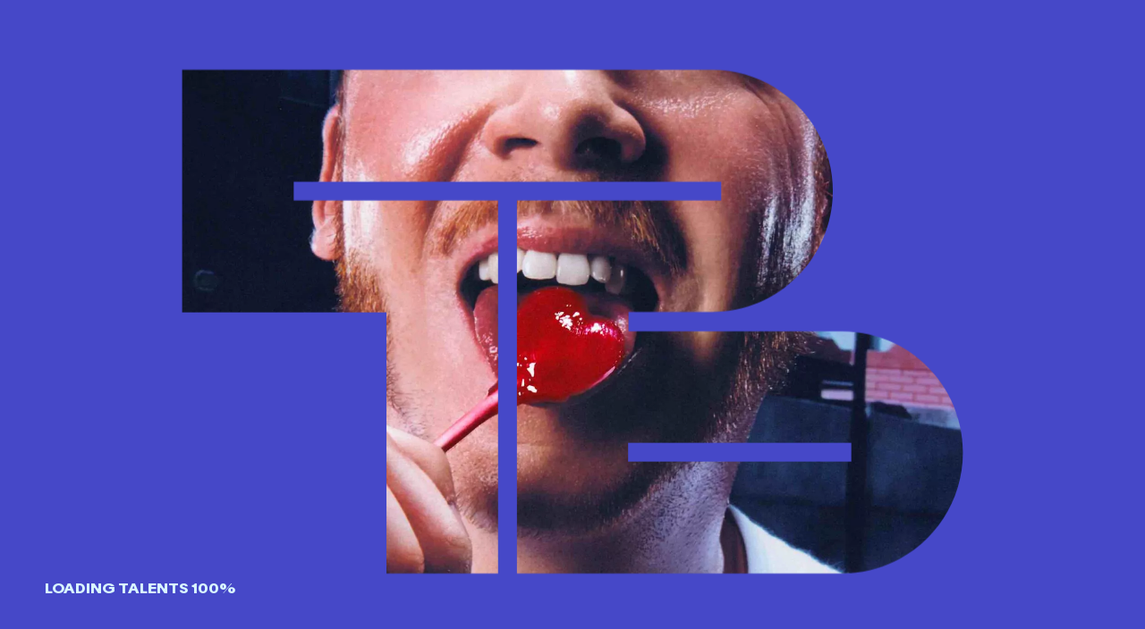

--- FILE ---
content_type: text/html; charset=UTF-8
request_url: https://talentboutique.fr/roster/hannahdiamond/
body_size: 15324
content:
<!DOCTYPE html>
<html lang="fr-FR">
<head>
<meta charset="UTF-8">
<meta name="theme-color" content="#4648C8" />
<meta name="color-scheme" content="dark light">
<meta name="viewport" content="width=device-width, initial-scale=1">  
<link rel="preload" href="https://talentboutique.fr/wp-content/themes/talentboutique/t/RauschenA-Regular.woff2" as="font" type="font/woff2" crossorigin> 
<link rel="preload" href="https://talentboutique.fr/wp-content/themes/talentboutique/style.css?v=1663170342" as="style" />
<!-- <link rel="stylesheet" href="https://talentboutique.fr/wp-content/themes/talentboutique/style.css?v=1663170342" type="text/css"/> -->
<link rel="stylesheet" type="text/css" href="//talentboutique.fr/wp-content/cache/wpfc-minified/23c1uzq5/43ped.css" media="all"/>
<!-- Google Tag Manager -->
<script>(function(w,d,s,l,i){w[l]=w[l]||[];w[l].push({'gtm.start':
new Date().getTime(),event:'gtm.js'});var f=d.getElementsByTagName(s)[0],
j=d.createElement(s),dl=l!='dataLayer'?'&l='+l:'';j.async=true;j.src=
'https://www.googletagmanager.com/gtm.js?id='+i+dl;f.parentNode.insertBefore(j,f);
})(window,document,'script','dataLayer','GTM-5X956VS');</script>
<!-- End Google Tag Manager -->
<meta name='robots' content='index, follow, max-image-preview:large, max-snippet:-1, max-video-preview:-1' />
<!-- This site is optimized with the Yoast SEO plugin v26.8 - https://yoast.com/product/yoast-seo-wordpress/ -->
<title>HANNAH DIAMOND &#8212; Talent Boutique</title>
<meta name="description" content="Talent Boutique est une société de production de tournées en France et à l’étranger, ouverte sur un large catalogue. Elle représente HANNAH DIAMOND" />
<link rel="canonical" href="https://talentboutique.fr/roster/hannahdiamond/" />
<meta property="og:locale" content="fr_FR" />
<meta property="og:type" content="article" />
<meta property="og:title" content="HANNAH DIAMOND &#8212; Talent Boutique" />
<meta property="og:description" content="Talent Boutique est une société de production de tournées en France et à l’étranger, ouverte sur un large catalogue. Elle représente HANNAH DIAMOND" />
<meta property="og:url" content="https://talentboutique.fr/roster/hannahdiamond/" />
<meta property="og:site_name" content="Talent Boutique" />
<meta property="article:modified_time" content="2024-11-28T10:32:30+00:00" />
<meta property="og:image" content="https://talentboutique.fr/wp-content/uploads/2022/06/affirmations_press_images04.jpg" />
<meta property="og:image:width" content="1080" />
<meta property="og:image:height" content="1080" />
<meta property="og:image:type" content="image/jpeg" />
<meta name="twitter:card" content="summary_large_image" />
<meta name="twitter:label1" content="Durée de lecture estimée" />
<meta name="twitter:data1" content="1 minute" />
<script type="application/ld+json" class="yoast-schema-graph">{"@context":"https://schema.org","@graph":[{"@type":"WebPage","@id":"https://talentboutique.fr/roster/hannahdiamond/","url":"https://talentboutique.fr/roster/hannahdiamond/","name":"HANNAH DIAMOND &#8212; Talent Boutique","isPartOf":{"@id":"https://talentboutique.fr/#website"},"primaryImageOfPage":{"@id":"https://talentboutique.fr/roster/hannahdiamond/#primaryimage"},"image":{"@id":"https://talentboutique.fr/roster/hannahdiamond/#primaryimage"},"thumbnailUrl":"https://talentboutique.fr/wp-content/uploads/2022/06/affirmations_press_images04.jpg","datePublished":"2022-06-01T12:11:59+00:00","dateModified":"2024-11-28T10:32:30+00:00","description":"Talent Boutique est une société de production de tournées en France et à l’étranger, ouverte sur un large catalogue. Elle représente HANNAH DIAMOND","breadcrumb":{"@id":"https://talentboutique.fr/roster/hannahdiamond/#breadcrumb"},"inLanguage":"fr-FR","potentialAction":[{"@type":"ReadAction","target":["https://talentboutique.fr/roster/hannahdiamond/"]}]},{"@type":"ImageObject","inLanguage":"fr-FR","@id":"https://talentboutique.fr/roster/hannahdiamond/#primaryimage","url":"https://talentboutique.fr/wp-content/uploads/2022/06/affirmations_press_images04.jpg","contentUrl":"https://talentboutique.fr/wp-content/uploads/2022/06/affirmations_press_images04.jpg","width":1080,"height":1080},{"@type":"BreadcrumbList","@id":"https://talentboutique.fr/roster/hannahdiamond/#breadcrumb","itemListElement":[{"@type":"ListItem","position":1,"name":"Accueil","item":"https://talentboutique.fr/"},{"@type":"ListItem","position":2,"name":"HANNAH DIAMOND"}]},{"@type":"WebSite","@id":"https://talentboutique.fr/#website","url":"https://talentboutique.fr/","name":"Talent Boutique","description":"OUR AGENCY’S GOT TALENTS","publisher":{"@id":"https://talentboutique.fr/#organization"},"potentialAction":[{"@type":"SearchAction","target":{"@type":"EntryPoint","urlTemplate":"https://talentboutique.fr/?s={search_term_string}"},"query-input":{"@type":"PropertyValueSpecification","valueRequired":true,"valueName":"search_term_string"}}],"inLanguage":"fr-FR"},{"@type":"Organization","@id":"https://talentboutique.fr/#organization","name":"Talent Boutique","url":"https://talentboutique.fr/","logo":{"@type":"ImageObject","inLanguage":"fr-FR","@id":"https://talentboutique.fr/#/schema/logo/image/","url":"https://talentboutique.fr/wp-content/uploads/2022/07/fbshare.jpg","contentUrl":"https://talentboutique.fr/wp-content/uploads/2022/07/fbshare.jpg","width":1200,"height":630,"caption":"Talent Boutique"},"image":{"@id":"https://talentboutique.fr/#/schema/logo/image/"}}]}</script>
<!-- / Yoast SEO plugin. -->
<link rel="alternate" title="oEmbed (JSON)" type="application/json+oembed" href="https://talentboutique.fr/wp-json/oembed/1.0/embed?url=https%3A%2F%2Ftalentboutique.fr%2Froster%2Fhannahdiamond%2F" />
<link rel="alternate" title="oEmbed (XML)" type="text/xml+oembed" href="https://talentboutique.fr/wp-json/oembed/1.0/embed?url=https%3A%2F%2Ftalentboutique.fr%2Froster%2Fhannahdiamond%2F&#038;format=xml" />
<style id='wp-img-auto-sizes-contain-inline-css' type='text/css'>
img:is([sizes=auto i],[sizes^="auto," i]){contain-intrinsic-size:3000px 1500px}
/*# sourceURL=wp-img-auto-sizes-contain-inline-css */
</style>
<style id='classic-theme-styles-inline-css' type='text/css'>
/*! This file is auto-generated */
.wp-block-button__link{color:#fff;background-color:#32373c;border-radius:9999px;box-shadow:none;text-decoration:none;padding:calc(.667em + 2px) calc(1.333em + 2px);font-size:1.125em}.wp-block-file__button{background:#32373c;color:#fff;text-decoration:none}
/*# sourceURL=/wp-includes/css/classic-themes.min.css */
</style>
<script type="text/javascript" src="https://talentboutique.fr/wp-includes/js/jquery/jquery.min.js?ver=3.7.1" id="jquery-core-js"></script>
<script type="text/javascript" src="https://talentboutique.fr/wp-includes/js/jquery/jquery-migrate.min.js?ver=3.4.1" id="jquery-migrate-js"></script>
<link rel="https://api.w.org/" href="https://talentboutique.fr/wp-json/" /><link rel='shortlink' href='https://talentboutique.fr/?p=3705830' />
<link rel="icon" href="https://talentboutique.fr/wp-content/uploads/2022/06/cropped-faviconTB2-32x32.png" sizes="32x32" />
<link rel="icon" href="https://talentboutique.fr/wp-content/uploads/2022/06/cropped-faviconTB2-192x192.png" sizes="192x192" />
<link rel="apple-touch-icon" href="https://talentboutique.fr/wp-content/uploads/2022/06/cropped-faviconTB2-180x180.png" />
<meta name="msapplication-TileImage" content="https://talentboutique.fr/wp-content/uploads/2022/06/cropped-faviconTB2-270x270.png" />
</head>
<body class="wp-singular roster-template-default single single-roster postid-3705830 wp-theme-talentboutique">
<!-- Google Tag Manager (noscript) -->
<noscript><iframe src="https://www.googletagmanager.com/ns.html?id=GTM-5X956VS"
height="0" width="0" style="display:none;visibility:hidden"></iframe></noscript>
<!-- End Google Tag Manager (noscript) -->
<div class="all-img-home">
<picture class="animpreload">
<source srcset="https://talentboutique.fr/wp-content/uploads/2022/06/zimvfekspdtsof5ldxx3.jpg.webp" type="image/webp">
<source srcset="https://talentboutique.fr/wp-content/uploads/2022/06/zimvfekspdtsof5ldxx3.jpg" type="image/jpeg">
<img class="to-load" src="https://talentboutique.fr/wp-content/uploads/2022/06/zimvfekspdtsof5ldxx3.jpg">
</picture>
<picture class="animpreload">
<source srcset="https://talentboutique.fr/wp-content/uploads/2023/03/eddy-hd-digital-3000x3000px-2500x2500.jpeg.webp" type="image/webp">
<source srcset="https://talentboutique.fr/wp-content/uploads/2023/03/eddy-hd-digital-3000x3000px-2500x2500.jpeg" type="image/jpeg">
<img class="to-load" src="https://talentboutique.fr/wp-content/uploads/2023/03/eddy-hd-digital-3000x3000px-2500x2500.jpeg">
</picture>
<picture class="animpreload">
<source srcset="https://talentboutique.fr/wp-content/uploads/2022/06/jmsn-cover_1484966518303199.jpeg.webp" type="image/webp">
<source srcset="https://talentboutique.fr/wp-content/uploads/2022/06/jmsn-cover_1484966518303199.jpeg" type="image/jpeg">
<img class="to-load" src="https://talentboutique.fr/wp-content/uploads/2022/06/jmsn-cover_1484966518303199.jpeg">
</picture>
<picture class="animpreload">
<source srcset="https://talentboutique.fr/wp-content/uploads/2022/06/fatam.jpg.webp" type="image/webp">
<source srcset="https://talentboutique.fr/wp-content/uploads/2022/06/fatam.jpg" type="image/jpeg">
<img class="to-load" src="https://talentboutique.fr/wp-content/uploads/2022/06/fatam.jpg">
</picture>
<picture class="animpreload">
<source srcset="https://talentboutique.fr/wp-content/uploads/2022/06/bonnie-1773x2500.jpg.webp" type="image/webp">
<source srcset="https://talentboutique.fr/wp-content/uploads/2022/06/bonnie-1773x2500.jpg" type="image/jpeg">
<img class="to-load" src="https://talentboutique.fr/wp-content/uploads/2022/06/bonnie-1773x2500.jpg">
</picture>
<picture class="animpreload">
<source srcset="https://talentboutique.fr/wp-content/uploads/2022/06/unnamed.jpeg.webp" type="image/webp">
<source srcset="https://talentboutique.fr/wp-content/uploads/2022/06/unnamed.jpeg" type="image/jpeg">
<img class="to-load" src="https://talentboutique.fr/wp-content/uploads/2022/06/unnamed.jpeg">
</picture>
</div>
<div class="menu screen">
<div id="close" data-click-state="1" class="is-open">
<span></span>
<span></span>
<span></span>
</div>
<div class="menuleft screen">
<nav>
<ul>
<li class="menu-items">
<a class="link-act"  href="https://talentboutique.fr/artistes">Artistes</a>
</li>
<li class="menu-items">
<a class="link-act"  href="https://talentboutique.fr/agenda">Agenda</a>
</li>
<li class="menu-items">
<a class="link-act"  href="https://talentboutique.fr/evenements">Événements / Festivals</a>
</li>
<li class="menu-items">
<a class="link-act"  href="https://talentboutique.fr/a-propos">À propos</a>
</li>
<!--     <li class="menu-items">
<a target="_blank" href="https://web.digitick.com/index-css5-talentboutique-pg1.html#compEtape1">Billetterie</a>
</li> -->
</ul>
</nav>
</div>
<div class="menu-right">
<picture>
<source data-srcset="https://talentboutique.fr/wp-content/themes/talentboutique/img/texture4.webp" type="image/webp"/>
<img alt="A lazy image" class="lazy" data-src="https://talentboutique.fr/wp-content/themes/talentboutique/img/texture4.jpg" data-srcset="https://talentboutique.fr/wp-content/themes/talentboutique/img/texture4.jpg"/>
</picture>
<div class="tb-central-menu tbmove">
<svg width="288" height="185" viewBox="0 0 288 185" fill="none" >
<clipPath id="myClipMenu"  transform="scale(1)">
<path d="M243.598 95.8581H164.571V88.9384H195.53C220.175 88.9384 240.136 68.9934 240.136 44.3674C240.136 19.945 220.175 0 195.53 0H0V89.1419H75.3607V185H116.504V47.8273H40.9392V40.9076H198.789V47.8273H123.429V185H243.395C268.04 185 288 165.055 288 140.429C288 115.803 268.04 95.8581 243.598 95.8581ZM246.857 137.173V144.092H164.571V137.173H246.857Z" fill="black"/>
</clipPath>
</svg>
</div>
</div>   
</div>
<div id="preload" class="screen">
<div class="bg-texture">
<picture>
<source srcset="https://talentboutique.fr/wp-content/themes/talentboutique/img/texture5.webp" type="image/webp">
<source srcset="https://talentboutique.fr/wp-content/themes/talentboutique/img/texture5.jpg" type="image/jpeg">
<img class="to-load" src="https://talentboutique.fr/wp-content/themes/talentboutique/img/texture5.jpg">
</picture>
</div>  
<div class="bg-subtract"></div>
<span class="txt-perc">Loading</span>
</div>
<div class="transition screen">
<div class="inner-transition cover"></div>
</div>
<div class="tb-central tbmove">
<svg width="288" height="185" viewBox="0 0 288 185" fill="none" >
<clipPath id="myClip"  transform="scale(1)">
<path d="M243.598 95.8581H164.571V88.9384H195.53C220.175 88.9384 240.136 68.9934 240.136 44.3674C240.136 19.945 220.175 0 195.53 0H0V89.1419H75.3607V185H116.504V47.8273H40.9392V40.9076H198.789V47.8273H123.429V185H243.395C268.04 185 288 165.055 288 140.429C288 115.803 268.04 95.8581 243.598 95.8581ZM246.857 137.173V144.092H164.571V137.173H246.857Z" fill="black"/>
</clipPath>
</svg>
</div>
<div class="navbar">
<div class="navbar-purple"></div>
<div class="primary">
<div class="left">
<div class="namemenu">MENU</div>
<div id="burger">
<span></span>
<span></span>
<span></span>
</div>
</div>
<a href="https://talentboutique.fr/" class="link-act logo-menu centerxy">
<img src="https://talentboutique.fr/wp-content/themes/talentboutique/img/logotype.svg" alt="">
</a>
<div class="right">
<a href="https://www.instagram.com/thetalentboutique/" class="social-icon" target="_blank">
<svg  viewBox="0 0 16 15" fill="none" xmlns="http://www.w3.org/2000/svg">
<path d="M8.03918 4.77504C6.64939 4.77504 5.52275 5.90168 5.52275 7.29147C5.52275 8.68126 6.64939 9.8079 8.03918 9.8079C9.42897 9.8079 10.5556 8.68126 10.5556 7.29147C10.5556 5.90168 9.42897 4.77504 8.03918 4.77504Z" fill="#FDFFAF"/>
<path fill-rule="evenodd" clip-rule="evenodd" d="M3.9893 0.385965C6.65914 0.0875721 9.41924 0.0875721 12.0891 0.385965C13.559 0.550249 14.7446 1.70841 14.9171 3.18347C15.2363 5.91283 15.2363 8.6701 14.9171 11.3995C14.7446 12.8745 13.559 14.0327 12.0891 14.197C9.41924 14.4954 6.65914 14.4954 3.9893 14.197C2.5194 14.0327 1.33381 12.8745 1.16129 11.3995C0.842069 8.6701 0.842069 5.91283 1.16129 3.18347C1.33381 1.70841 2.5194 0.550249 3.9893 0.385965ZM11.9106 2.64575C11.483 2.64575 11.1363 2.99241 11.1363 3.42003C11.1363 3.84766 11.483 4.19432 11.9106 4.19432C12.3382 4.19432 12.6849 3.84766 12.6849 3.42003C12.6849 2.99241 12.3382 2.64575 11.9106 2.64575ZM4.36132 7.29147C4.36132 5.26024 6.00795 3.61361 8.03918 3.61361C10.0704 3.61361 11.717 5.26024 11.717 7.29147C11.717 9.3227 10.0704 10.9693 8.03918 10.9693C6.00795 10.9693 4.36132 9.3227 4.36132 7.29147Z" fill="#FDFFAF"/>
</svg>
</a>
<a href="https://www.facebook.com/thetalentboutique" class="social-icon" target="_blank">
<svg  viewBox="0 0 11 20" fill="none" xmlns="http://www.w3.org/2000/svg">
<path d="M7.45861 0.486633C6.20961 0.486633 5.01177 0.982797 4.12859 1.86597C3.24541 2.74915 2.74925 3.947 2.74925 5.196V7.81796H0.229104C0.102573 7.81796 0 7.92054 0 8.04707V11.5091C0 11.6356 0.102573 11.7382 0.229104 11.7382H2.74925V18.8404C2.74925 18.9669 2.85182 19.0695 2.97835 19.0695H6.44037C6.5669 19.0695 6.66947 18.9669 6.66947 18.8404V11.7382H9.21194C9.31707 11.7382 9.40871 11.6666 9.43421 11.5647L10.2997 8.10263C10.3359 7.95804 10.2265 7.81796 10.0774 7.81796H6.66947V5.196C6.66947 4.9867 6.75262 4.78598 6.90061 4.63799C7.0486 4.49 7.24932 4.40686 7.45861 4.40686H10.106C10.2326 4.40686 10.3351 4.30429 10.3351 4.17775V0.715737C10.3351 0.589207 10.2326 0.486633 10.106 0.486633H7.45861Z" fill="#FDFFAF"/>
</svg>
</a>
<a href="https://twitter.com/talentboutique" class="social-icon" target="_blank">
<svg  viewBox="0 0 16 14" fill="none" xmlns="http://www.w3.org/2000/svg">
<path d="M15.305 2.56498C15.3498 2.50244 15.2836 2.42169 15.2118 2.44951C14.7017 2.6472 14.1687 2.78059 13.625 2.84632C14.2304 2.48463 14.6976 1.93406 14.9566 1.28221C14.983 1.21581 14.9105 1.15651 14.848 1.19105C14.2853 1.5018 13.6784 1.72557 13.048 1.85444C13.0216 1.85983 12.9944 1.85085 12.9759 1.8313C12.5029 1.33214 11.8801 0.999788 11.2013 0.884938C10.5082 0.767676 9.79576 0.883782 9.17574 1.21505C8.55573 1.54631 8.0632 2.07399 7.77541 2.71534C7.50177 3.32514 7.42793 4.00489 7.56289 4.65772C7.57337 4.70837 7.53372 4.75619 7.48209 4.75298C6.25558 4.67681 5.05721 4.35057 3.96082 3.79394C2.8672 3.23872 1.89878 2.46632 1.11453 1.52438C1.07972 1.48257 1.01375 1.48798 0.988392 1.53611C0.74436 1.99918 0.61659 2.51532 0.616937 3.03989C0.615946 3.56206 0.744089 4.07637 0.989954 4.53703C1.23582 4.99769 1.59178 5.3904 2.02614 5.68021C1.5655 5.66768 1.11383 5.5538 0.703075 5.34733C0.650139 5.32072 0.586642 5.3586 0.589396 5.41779C0.621427 6.10631 0.874195 6.79754 1.31172 7.32787C1.77731 7.89223 2.42355 8.27844 3.14111 8.42119C2.86489 8.50525 2.57811 8.54957 2.2894 8.55282C2.13226 8.55098 1.97543 8.53939 1.81982 8.51811C1.76212 8.51022 1.71501 8.56503 1.7352 8.61965C1.94923 9.19842 2.32733 9.70345 2.82449 10.0721C3.356 10.4662 3.99715 10.6849 4.65872 10.6976C3.54158 11.5766 2.16232 12.0564 0.740823 12.0603C0.594759 12.0608 0.44876 12.0561 0.303104 12.0462C0.221024 12.0406 0.183274 12.1499 0.254024 12.1919C1.63904 13.0138 3.22209 13.4483 4.8368 13.4463C6.02896 13.4587 7.21164 13.2334 8.31576 12.7836C9.41988 12.3338 10.4233 11.6685 11.2674 10.8265C12.1115 9.98456 12.7794 8.98285 13.2321 7.87989C13.6847 6.77693 13.913 5.59483 13.9037 4.40264V4.03111C13.9037 4.00667 13.9153 3.98368 13.9348 3.96895C14.46 3.5724 14.9218 3.09898 15.305 2.56498Z" fill="#FDFFAF"/>
</svg>
</a>
</div>
</div>
<div class="submenu is50">
<!--   <div class="marquee-menu e-wp" style="--tw: 100vw; --ad: 12.5s;"><span >Our agency’s got talents Our agency’s got talents Our agency’s got talents Our agency’s got talents Our agency’s got talents</span></div>
-->
<div class="loop-holder">
<div class="loop-holder__text">Our agency’s got talents Our agency’s got talents Our agency’s got talents Our agency’s got talents Our agency’s got talents Our agency’s got talents Our agency’s got talents </div>
<div class="loop-holder__text">Our agency’s got talents Our agency’s got talents Our agency’s got talents Our agency’s got talents Our agency’s got talents Our agency’s got talents Our agency’s got talents </div>
</div> 
</div>
</div>
<div class="o-scroll" id="js-scroll">
<div class="wrap artistes single-art" data-scroll-container>
<div class="bl-img-single ">
<picture>
<source data-srcset="https://talentboutique.fr/wp-content/uploads/2022/06/affirmations_press_images04.jpg.webp" type="image/webp"/>
<img alt="A lazy image" class="lazy" data-src="https://talentboutique.fr/wp-content/uploads/2022/06/affirmations_press_images04.jpg" data-srcset="https://talentboutique.fr/wp-content/uploads/2022/06/affirmations_press_images04.jpg"/>
</picture>
<a href="mailto: maguelone.hardy@thetalentboutique.fr , 
" target="_blank" class="book-now">
<svg viewBox="0 0 301 61" fill="none" xmlns="http://www.w3.org/2000/svg">
<ellipse cx="150.652" cy="30.8007" rx="150" ry="30" fill="#E4ABFF"/>
</svg>
<span>book now</span>
</a>
<a href="https://talentboutique.fr/artistes" class="link-act close-page">
<img src="https://talentboutique.fr/wp-content/themes/talentboutique/img/close.svg" alt="">
</a>
</div>
<div class="wrap-single padtop" id="sticksingle">
<div class="inner-wrap-single">
<h1>HANNAH DIAMOND</h1>
<div class="info-artist-single">
<!-- <div class="genre">électro-pop</div> -->
<div class="genre">Territoire représenté</div>
<div class="territoire">France</div>
<div class="format"> — Live</div>
<div class="social">
<a href="https://instagram.com/hannahdiamond_" target="_blank"><svg data-src="https://talentboutique.fr/wp-content/themes/talentboutique/img/ig.svg"
data-css-scoping="disabled" ></a>
<a href="https://www.facebook.com/hannahdiamondofficial" target="_blank"><svg data-src="https://talentboutique.fr/wp-content/themes/talentboutique/img/fb.svg"
data-css-scoping="disabled" ></a>
<a href="https://twitter.com/hannahdiamond_" target="_blank"><svg data-src="https://talentboutique.fr/wp-content/themes/talentboutique/img/tw.svg"
data-css-scoping="disabled" ></a>
</div>
</div>
<p><p>Hannah Diamond est une chanteuse britannique et une artiste visuelle basée à Londres . Diamond a lancé six singles solo sur l&rsquo;étiquette de musique PC depuis 2013,  et son single « Attachment » s&rsquo;appelait « bubblegum hyper reality » de Stereogum . Ses voix sont enfantines et staccato, soutenues par des harmonies « oh-ooh-oh ». La production a fait des comparaisons avec La Bouche et  » Call Me Maybe  » de Carly Rae Jepsen « .  » Every Night « a reçu près de 200 000 pièces sur SoundCloud dans les deux semaines, et il est devenu Diamond First Chanson pour apparaître sur un tableau Billboard, atteignant le huitième rang sur le tableau Emerging Artists</p>
</p>
</div>
<div class="video-wrapper" style="opacity: 1;">
<div class="videoContainer video-container" data-video="k3MD7TaCXLA">
<iframe width="450" height="283" src="https://www.youtube.com/embed/k3MD7TaCXLA?modestbranding=1&amp;autohide=1&amp;showinfo=0&amp;controls=0" frameborder="0" controls="0" allowfullscreen="" wmode="Opaque"></iframe>
</div>
</div>        
</div>
</div>
<footer class="padtop">
<div class="inner-footer">
<div class="logo-footer">
<svg  viewBox="0 0 672 147" fill="none" xmlns="http://www.w3.org/2000/svg">
<path d="M512.32 0H457.42V7.69633H480.252V68.4974H489.488V7.69633H512.32V0Z" fill="black"/>
<path d="M246.797 0H191.896V7.69633H214.729V68.4974H223.965V7.69633H246.797V0Z" fill="black"/>
<path d="M452.288 68.4974V0H443.309V55.4136L408.675 0H395.078V68.4974H404.057V9.2356L441 68.4974H452.288Z" fill="black"/>
<path d="M301.439 0V68.4974H338.638V60.801H310.675V0H301.439Z" fill="black"/>
<path d="M287.843 68.4974H297.335L270.141 0H260.649L233.455 68.4974H242.947L252.696 43.0995H278.094L287.843 68.4974ZM255.774 35.6597L265.523 10.5183L275.272 35.6597H255.774Z" fill="black"/>
<path d="M390.204 7.69633V0H343.77V68.4974H390.204V60.801H353.005V33.0942H385.073V25.3979H353.005V7.69633H390.204Z" fill="black"/>
<path d="M489.235 79.0151H480.256V145.717H489.235V79.0151Z" fill="black"/>
<path d="M475.123 79.0151H421.762V86.4549H444.081V145.717H453.06V86.4549H475.123V79.0151Z" fill="black"/>
<path d="M416.887 79.0151H407.908V120.062C407.908 131.863 401.238 139.303 390.463 139.303C379.688 139.303 373.018 131.863 373.018 120.062V79.0151H364.039V119.036C364.039 136.225 374.044 146.486 390.72 146.486C407.395 146.486 417.144 136.225 417.144 119.036V79.0151H416.887Z" fill="black"/>
<path d="M324.274 77.9893C304.264 77.9893 289.641 92.3557 289.641 112.366C289.641 132.377 304.264 146.743 324.274 146.743C344.285 146.743 358.908 132.377 358.908 112.366C358.908 92.3557 344.285 77.9893 324.274 77.9893ZM324.274 138.534C309.908 138.534 299.389 127.502 299.389 112.366C299.389 97.2301 309.908 86.1987 324.274 86.1987C338.897 86.1987 349.159 96.9735 349.159 112.366C349.159 127.759 338.897 138.534 324.274 138.534Z" fill="black"/>
<path d="M621.35 79.0151H612.371V120.062C612.371 131.863 605.701 139.303 594.926 139.303C584.151 139.303 577.481 131.863 577.481 120.062V79.0151H568.502V119.036C568.502 136.225 578.507 146.486 595.183 146.486C611.858 146.486 621.607 136.225 621.607 119.036V79.0151H621.35Z" fill="black"/>
<path d="M671.376 86.4549V79.0151H626.225V145.717H671.376V138.277H635.46V111.083H666.502V103.643H635.46V86.4549H671.376Z" fill="black"/>
<path d="M554.651 135.712L554.907 135.456C560.295 129.298 563.117 121.346 563.117 112.623C563.117 92.8691 548.494 78.2461 528.483 78.2461C508.473 78.2461 493.85 92.6126 493.85 112.623C493.85 132.634 508.473 147 528.483 147C535.666 147 542.593 145.204 547.981 141.613L548.237 141.356L551.829 145.717H562.86L554.651 135.712ZM549.263 128.272L548.75 128.785L534.384 111.084H523.352L543.106 134.173L542.593 134.429C538.488 136.995 533.614 138.278 528.74 138.278C514.373 138.278 503.855 127.246 503.855 112.11C503.855 96.9738 514.373 85.9424 528.74 85.9424C543.363 85.9424 553.624 96.7173 553.624 112.11C553.624 118.267 552.085 123.911 549.263 128.272Z" fill="black"/>
<path d="M276.044 108.005L275.274 107.492L276.044 106.979C281.175 104.157 283.484 100.052 283.484 94.6648C283.484 91.0732 281.945 78.759 263.473 78.759H238.332V145.204H262.191C277.84 145.204 286.819 137.764 286.819 124.68C286.819 116.984 283.227 111.34 276.044 108.005ZM247.311 86.4554H265.013C270.657 86.4554 274.505 90.047 274.505 95.4344C274.505 100.565 270.657 104.157 265.013 104.157H247.311V86.4554ZM263.986 138.021H247.311V111.597H263.986C271.939 111.597 277.583 116.984 277.583 124.937C277.583 132.633 271.939 138.021 263.986 138.021Z" fill="black"/>
<path d="M195.487 114.675H127.759V106.209H193.948H195.487V114.675ZM192.152 76.9634H128.016V68.4974H154.44C173.424 68.4974 188.817 53.1047 188.817 34.1204C188.56 15.3927 173.168 0 154.44 0H0V70.0367H59.2618V145.461H90.0471V39.2513H30.7853V30.7853H157.775V39.2513H98.5131V145.461H192.152C211.136 145.461 226.529 130.068 226.529 111.084C226.272 92.356 210.88 76.9634 192.152 76.9634Z" fill="black"/>
</svg>
<div class="contact-footer">
120 boulevard de Rochechouart, 75018 Paris<br>
Tel : + 33 1 49 25 82 82<br>
@ : <a href="mailto:hello@thetalentboutique.fr">hello@thetalentboutique.fr</a>
</div>
</div>
<div class="newsletter">
<!-- Begin Sendinblue Form -->
<!-- START - We recommend to place the below code in head tag of your website html  -->
<!--  END - We recommend to place the above code in head tag of your website html -->
<!-- START - We recommend to place the below code where you want the form in your website html  -->
<div class="sib-form">
<div id="sib-form-container" class="sib-form-container">
<div id="error-message" class="sib-form-message-panel">
<div class="sib-form-message-panel__text sib-form-message-panel__text--center">
<svg viewBox="0 0 512 512" class="sib-icon sib-notification__icon">
<path d="M256 40c118.621 0 216 96.075 216 216 0 119.291-96.61 216-216 216-119.244 0-216-96.562-216-216 0-119.203 96.602-216 216-216m0-32C119.043 8 8 119.083 8 256c0 136.997 111.043 248 248 248s248-111.003 248-248C504 119.083 392.957 8 256 8zm-11.49 120h22.979c6.823 0 12.274 5.682 11.99 12.5l-7 168c-.268 6.428-5.556 11.5-11.99 11.5h-8.979c-6.433 0-11.722-5.073-11.99-11.5l-7-168c-.283-6.818 5.167-12.5 11.99-12.5zM256 340c-15.464 0-28 12.536-28 28s12.536 28 28 28 28-12.536 28-28-12.536-28-28-28z" />
</svg>
<span class="sib-form-message-panel__inner-text">
Nous n&#039;avons pas pu confirmer votre inscription.
</span>
</div>
</div>
<div></div>
<div id="success-message" class="sib-form-message-panel" style="font-size:16px; text-align:left; font-family:&quot;Helvetica&quot;, sans-serif; color:#085229; background-color:#e7faf0; border-radius:3px; border-color:#13ce66;max-width:540px;">
<div class="sib-form-message-panel__text sib-form-message-panel__text--center">
<svg viewBox="0 0 512 512" class="sib-icon sib-notification__icon">
<path d="M256 8C119.033 8 8 119.033 8 256s111.033 248 248 248 248-111.033 248-248S392.967 8 256 8zm0 464c-118.664 0-216-96.055-216-216 0-118.663 96.055-216 216-216 118.664 0 216 96.055 216 216 0 118.663-96.055 216-216 216zm141.63-274.961L217.15 376.071c-4.705 4.667-12.303 4.637-16.97-.068l-85.878-86.572c-4.667-4.705-4.637-12.303.068-16.97l8.52-8.451c4.705-4.667 12.303-4.637 16.97.068l68.976 69.533 163.441-162.13c4.705-4.667 12.303-4.637 16.97.068l8.451 8.52c4.668 4.705 4.637 12.303-.068 16.97z" />
</svg>
<span class="sib-form-message-panel__inner-text">
Votre inscription est confirmée.
</span>
</div>
</div>
<div></div>
<div id="sib-container" class="sib-container--large sib-container--vertical">
<form id="sib-form" method="POST" action="https://1256c6c1.sibforms.com/serve/[base64]" data-type="subscription">
<div style="padding: 8px 0;">
<div class="sib-input sib-form-block">
<div class="form__entry entry_block">
<div class="form__label-row ">
<div class="">
<input class="input" type="text" id="EMAIL" name="EMAIL" autocomplete="off" placeholder="EMAIL Newsletter" data-required="true" required />
<button class="validate sib-form-block__button sib-form-block__button-with-loader"form="sib-form" type="submit">
<svg class="icon clickable__icon progress-indicator__icon sib-hide-loader-icon" viewBox="0 0 512 512">
<path d="M460.116 373.846l-20.823-12.022c-5.541-3.199-7.54-10.159-4.663-15.874 30.137-59.886 28.343-131.652-5.386-189.946-33.641-58.394-94.896-95.833-161.827-99.676C261.028 55.961 256 50.751 256 44.352V20.309c0-6.904 5.808-12.337 12.703-11.982 83.556 4.306 160.163 50.864 202.11 123.677 42.063 72.696 44.079 162.316 6.031 236.832-3.14 6.148-10.75 8.461-16.728 5.01z" />
</svg>
<svg width="148" height="71" viewBox="0 0 148 71" fill="none" >
<ellipse cx="73.9641" cy="35.7603" rx="75.7817" ry="30" transform="rotate(-15 73.9641 35.7603)" fill="#E4ABFF"/>
</svg>
<span>OK</span>
</button>
</div>
</div>
<label class="entry__error entry__error--primary" style="font-size:16px; text-align:left; font-family:&quot;Helvetica&quot;, sans-serif; color:#661d1d; background-color:#ffeded; border-radius:3px; border-color:#ff4949;">
</label>
</div>
</div>
</div>
<div class="sib-form-block" style="text-align: left">
</div>
</form>
</div>
</div>
</div>
<!-- END - We recommend to place the below code where you want the form in your website html  -->
<!-- START - We recommend to place the below code in footer or bottom of your website html  -->
<script>
window.REQUIRED_CODE_ERROR_MESSAGE = 'Veuillez choisir un code pays';
window.LOCALE = 'fr';
window.EMAIL_INVALID_MESSAGE = window.SMS_INVALID_MESSAGE = "Les informations que vous avez fournies ne sont pas valides. Veuillez vérifier le format du champ et réessayer.";
window.REQUIRED_ERROR_MESSAGE = "Vous devez renseigner ce champ. ";
window.GENERIC_INVALID_MESSAGE = "Les informations que vous avez fournies ne sont pas valides. Veuillez vérifier le format du champ et réessayer.";
window.translation = {
common: {
selectedList: '{quantity} liste sélectionnée',
selectedLists: '{quantity} listes sélectionnées'
}
};
var AUTOHIDE = Boolean(0);
</script>
<script src="https://sibforms.com/forms/end-form/build/main.js"></script>
<!-- END - We recommend to place the above code in footer or bottom of your website html  -->
<!-- End Sendinblue Form -->
<div class="social-footer">
<a href="https://www.instagram.com/thetalentboutique/" class="social-icon" target="_blank">
<svg  viewBox="0 0 16 15" fill="none" xmlns="http://www.w3.org/2000/svg">
<path d="M8.03918 4.77504C6.64939 4.77504 5.52275 5.90168 5.52275 7.29147C5.52275 8.68126 6.64939 9.8079 8.03918 9.8079C9.42897 9.8079 10.5556 8.68126 10.5556 7.29147C10.5556 5.90168 9.42897 4.77504 8.03918 4.77504Z" fill="#FDFFAF"/>
<path fill-rule="evenodd" clip-rule="evenodd" d="M3.9893 0.385965C6.65914 0.0875721 9.41924 0.0875721 12.0891 0.385965C13.559 0.550249 14.7446 1.70841 14.9171 3.18347C15.2363 5.91283 15.2363 8.6701 14.9171 11.3995C14.7446 12.8745 13.559 14.0327 12.0891 14.197C9.41924 14.4954 6.65914 14.4954 3.9893 14.197C2.5194 14.0327 1.33381 12.8745 1.16129 11.3995C0.842069 8.6701 0.842069 5.91283 1.16129 3.18347C1.33381 1.70841 2.5194 0.550249 3.9893 0.385965ZM11.9106 2.64575C11.483 2.64575 11.1363 2.99241 11.1363 3.42003C11.1363 3.84766 11.483 4.19432 11.9106 4.19432C12.3382 4.19432 12.6849 3.84766 12.6849 3.42003C12.6849 2.99241 12.3382 2.64575 11.9106 2.64575ZM4.36132 7.29147C4.36132 5.26024 6.00795 3.61361 8.03918 3.61361C10.0704 3.61361 11.717 5.26024 11.717 7.29147C11.717 9.3227 10.0704 10.9693 8.03918 10.9693C6.00795 10.9693 4.36132 9.3227 4.36132 7.29147Z" fill="#FDFFAF"/>
</svg>
</a>
<a href="https://www.facebook.com/thetalentboutique" class="social-icon" target="_blank">
<svg  viewBox="0 0 11 20" fill="none" xmlns="http://www.w3.org/2000/svg">
<path d="M7.45861 0.486633C6.20961 0.486633 5.01177 0.982797 4.12859 1.86597C3.24541 2.74915 2.74925 3.947 2.74925 5.196V7.81796H0.229104C0.102573 7.81796 0 7.92054 0 8.04707V11.5091C0 11.6356 0.102573 11.7382 0.229104 11.7382H2.74925V18.8404C2.74925 18.9669 2.85182 19.0695 2.97835 19.0695H6.44037C6.5669 19.0695 6.66947 18.9669 6.66947 18.8404V11.7382H9.21194C9.31707 11.7382 9.40871 11.6666 9.43421 11.5647L10.2997 8.10263C10.3359 7.95804 10.2265 7.81796 10.0774 7.81796H6.66947V5.196C6.66947 4.9867 6.75262 4.78598 6.90061 4.63799C7.0486 4.49 7.24932 4.40686 7.45861 4.40686H10.106C10.2326 4.40686 10.3351 4.30429 10.3351 4.17775V0.715737C10.3351 0.589207 10.2326 0.486633 10.106 0.486633H7.45861Z" fill="#FDFFAF"/>
</svg>
</a>
<a href="https://twitter.com/talentboutique" class="social-icon" target="_blank">
<svg  viewBox="0 0 16 14" fill="none" xmlns="http://www.w3.org/2000/svg">
<path d="M15.305 2.56498C15.3498 2.50244 15.2836 2.42169 15.2118 2.44951C14.7017 2.6472 14.1687 2.78059 13.625 2.84632C14.2304 2.48463 14.6976 1.93406 14.9566 1.28221C14.983 1.21581 14.9105 1.15651 14.848 1.19105C14.2853 1.5018 13.6784 1.72557 13.048 1.85444C13.0216 1.85983 12.9944 1.85085 12.9759 1.8313C12.5029 1.33214 11.8801 0.999788 11.2013 0.884938C10.5082 0.767676 9.79576 0.883782 9.17574 1.21505C8.55573 1.54631 8.0632 2.07399 7.77541 2.71534C7.50177 3.32514 7.42793 4.00489 7.56289 4.65772C7.57337 4.70837 7.53372 4.75619 7.48209 4.75298C6.25558 4.67681 5.05721 4.35057 3.96082 3.79394C2.8672 3.23872 1.89878 2.46632 1.11453 1.52438C1.07972 1.48257 1.01375 1.48798 0.988392 1.53611C0.74436 1.99918 0.61659 2.51532 0.616937 3.03989C0.615946 3.56206 0.744089 4.07637 0.989954 4.53703C1.23582 4.99769 1.59178 5.3904 2.02614 5.68021C1.5655 5.66768 1.11383 5.5538 0.703075 5.34733C0.650139 5.32072 0.586642 5.3586 0.589396 5.41779C0.621427 6.10631 0.874195 6.79754 1.31172 7.32787C1.77731 7.89223 2.42355 8.27844 3.14111 8.42119C2.86489 8.50525 2.57811 8.54957 2.2894 8.55282C2.13226 8.55098 1.97543 8.53939 1.81982 8.51811C1.76212 8.51022 1.71501 8.56503 1.7352 8.61965C1.94923 9.19842 2.32733 9.70345 2.82449 10.0721C3.356 10.4662 3.99715 10.6849 4.65872 10.6976C3.54158 11.5766 2.16232 12.0564 0.740823 12.0603C0.594759 12.0608 0.44876 12.0561 0.303104 12.0462C0.221024 12.0406 0.183274 12.1499 0.254024 12.1919C1.63904 13.0138 3.22209 13.4483 4.8368 13.4463C6.02896 13.4587 7.21164 13.2334 8.31576 12.7836C9.41988 12.3338 10.4233 11.6685 11.2674 10.8265C12.1115 9.98456 12.7794 8.98285 13.2321 7.87989C13.6847 6.77693 13.913 5.59483 13.9037 4.40264V4.03111C13.9037 4.00667 13.9153 3.98368 13.9348 3.96895C14.46 3.5724 14.9218 3.09898 15.305 2.56498Z" fill="#FDFFAF"/>
</svg>
</a>
</div>
</div>  
<div class="credits">
<span>© 2022 Talent Boutique</span>
<div class="line">
<a href="https://talentboutique.fr/mentions-legales/" target="_blank" class="closeMenu">Mentions légales</a>
<a href="https://talentboutique.fr/politique-de-confidentialite/" target="_blank">Politiques de confidentialités</a>
</div>
<div class="line">
<a href="https://www.tusaisqui.fr/" target="_blank">Graphisme : Marc Armand / Tu Sais Qui</a> <a href="https://ccccontemple.com" target="_blank">Web design & dev: Contemple Studio</a> 
</div>
</div>
</div>
</footer>
</div>
</div>
     <div class="ids-ytb" data-idyt="4SfMhif2XqA">070 SHAKE</div>
<div class="ids-ytb" data-idyt="9fTmmaHSvUk">ABBY SAGE</div>
<div class="ids-ytb" data-idyt="54sHpZe5U_o">ABOUKIR</div>
<div class="ids-ytb" data-idyt="eO818K0C14A">ABRA</div>
<div class="ids-ytb" data-idyt="KEmWlrUTV8c">AJA</div>
<div class="ids-ytb" data-idyt="gzEisBei23Y">ALDOUS RH</div>
<div class="ids-ytb" data-idyt="uCy0DDi08jk">ALFA MIST</div>
<div class="ids-ytb" data-idyt="4urCOCUJsYM">ALICE IVY</div>
<div class="ids-ytb" data-idyt="ScJ-N5hW4_s">ANNIE .ADAA</div>
<div class="ids-ytb" data-idyt="gOUdt0F2lms">ARC DE SOLEIL</div>
<div class="ids-ytb" data-idyt="hLy8KGtnbdw">ARP FRIQUE</div>
<div class="ids-ytb" data-idyt="K17df81RL9Y">AURORA</div>
<div class="ids-ytb" data-idyt="T-50c88VBT0">AVALON EMERSON</div>
<div class="ids-ytb" data-idyt="lCjrVAmzmLU">AVALON EMERSON &#038; THE CHARM</div>
<div class="ids-ytb" data-idyt="ys3OvUe2B_E">BAJRAM BILI</div>
<div class="ids-ytb" data-idyt="mP3B6SnmUjU">BALLADUR</div>
<div class="ids-ytb" data-idyt="Q0JAy4Fa9HA">BAXTER DURY</div>
<div class="ids-ytb" data-idyt="aNIzkQBoTAw">BENEDETTA</div>
<div class="ids-ytb" data-idyt="JQ4mFaI17pk">BENJAMIN CLEMENTINE</div>
<div class="ids-ytb" data-idyt="QQM3dlYlJ_o">BENNY SINGS</div>
<div class="ids-ytb" data-idyt="gYkMs5N4Apk">BETTY</div>
<div class="ids-ytb" data-idyt="0rql_MlKuvM">BIG FREEDIA</div>
<div class="ids-ytb" data-idyt="Cae57TpoyZg">BLACK COUNTRY, NEW ROAD</div>
<div class="ids-ytb" data-idyt="x-_XpUi-VIk">BODY TYPE</div>
<div class="ids-ytb" data-idyt="BUlJ4P7G8iQ">BOLDEN.</div>
<div class="ids-ytb" data-idyt="foxmsxcXeJQ">BONNIE BANANE</div>
<div class="ids-ytb" data-idyt="uJxVRGkenGg">BOSTON BUN</div>
<div class="ids-ytb" data-idyt="61_lXlCggc8">BOYS NOIZE</div>
<div class="ids-ytb" data-idyt="live/pZhUS_q4jkc?feature=share">BRUTALISMUS 3000</div>
<div class="ids-ytb" data-idyt="4i4CUg7MMR4">BUDDY</div>
<div class="ids-ytb" data-idyt="n-9Ya1JBzmU">BYRON THE AQUARIUS</div>
<div class="ids-ytb" data-idyt="l7mhWZycyhs">CALL SUPER</div>
<div class="ids-ytb" data-idyt="aUNrZBdX4hc">Camion Bazar</div>
<div class="ids-ytb" data-idyt="gArS5VA3Vxk">CHAOS IN THE CBD</div>
<div class="ids-ytb" data-idyt="V5mZHBlYkig">Clara Kimera</div>
<div class="ids-ytb" data-idyt="PmRFY0eXqR0">CORNELIUS DOCTOR</div>
<div class="ids-ytb" data-idyt="dKcAVJ_80DY">DAN SHAKE</div>
<div class="ids-ytb" data-idyt="bZdCdpvofqQ">DANIEL AVERY</div>
<div class="ids-ytb" data-idyt="rGSb5YDxPfo">DC SALAS</div>
<div class="ids-ytb" data-idyt="eLqynBZq7lg">DEKI ALEM</div>
<div class="ids-ytb" data-idyt="9u03L9X1Ezk">DEMUJA</div>
<div class="ids-ytb" data-idyt="sQ81N7fJBrs">DIGITALISM</div>
<div class="ids-ytb" data-idyt="qsYTIoVXCbs?si=5kKrK3YlDfcijt-E">DJ NARCISO</div>
<div class="ids-ytb" data-idyt="7g43a8N79h8">DJANGO DJANGO</div>
<div class="ids-ytb" data-idyt="2IQUNXUeuKI">DMX KREW</div>
<div class="ids-ytb" data-idyt="LbnKpe3cbNU">DRISS BENNIS AKA OCB</div>
<div class="ids-ytb" data-idyt="ahladr74Kr8">DTF</div>
<div class="ids-ytb" data-idyt="MIXnjmqItrg">EBO TAYLOR</div>
<div class="ids-ytb" data-idyt="yXIcsgqreX0">ECLAIR FIFI</div>
<div class="ids-ytb" data-idyt="RsDw4TDA9Yg">ED BANGER PARTY</div>
<div class="ids-ytb" data-idyt="bpu_JEa9DC8">EDDY DE PRETTO</div>
<div class="ids-ytb" data-idyt="ZD9GaFeOqqc">ELECTRIC GUEST</div>
<div class="ids-ytb" data-idyt="_9E9--jIxEQ">ELENA COLOMBI</div>
<div class="ids-ytb" data-idyt="KtGFByAJRQQ">ELIZA ROSE</div>
<div class="ids-ytb" data-idyt="fv62H0sbT9I">ELKKA</div>
<div class="ids-ytb" data-idyt="qwIRY1dUYvA">EVIAN CHRIST</div>
<div class="ids-ytb" data-idyt="HZdjcdoBKTY">FATIMA YAMAHA</div>
<div class="ids-ytb" data-idyt="8S965ZA0Dq0">FAYE WEBSTER</div>
<div class="ids-ytb" data-idyt="QtjLgMLSGbg">FILS DE VENUS</div>
<div class="ids-ytb" data-idyt="vNuyfiCZTkc">FLABAIRE</div>
<div class="ids-ytb" data-idyt="mphQwrf0Xjw?si=Gn2JrAE_KpKJhNlw">FLORE</div>
<div class="ids-ytb" data-idyt="Ty9Pcg3qrmU">FONTAINES D.C.</div>
<div class="ids-ytb" data-idyt="zm-SrpSzryE">FRANÇOIS &amp; THE ATLAS MOUNTAINS</div>
<div class="ids-ytb" data-idyt="R5-s-xHLQKA">FROST CHILDREN</div>
<div class="ids-ytb" data-idyt="aiUuSPqba-8">GGGG</div>
<div class="ids-ytb" data-idyt="RDGDDYDf5FE">GIRL IN RED</div>
<div class="ids-ytb" data-idyt="M8O0VufK_a4">GIRL RAY</div>
<div class="ids-ytb" data-idyt="jVIDJqBihis">GIRL ULTRA</div>
<div class="ids-ytb" data-idyt="n0u9OsmZ0WY">GLITTER55</div>
<div class="ids-ytb" data-idyt="lWSG4BUrfw8">GREEN STAR</div>
<div class="ids-ytb" data-idyt="iGG1H4ig7ek">GUS DAPPERTON</div>
<div class="ids-ytb" data-idyt="8R3aQ-nRw9k">GUS GUS</div>
<div class="ids-ytb" data-idyt="vIA4p-Z0FAc">HAICH BER NA</div>
<div class="ids-ytb" data-idyt="id2fLndINqA">HALINA RICE</div>
<div class="ids-ytb" data-idyt="k3MD7TaCXLA">HANNAH DIAMOND</div>
<div class="ids-ytb" data-idyt="L59JO0FkQsk">HERVE PAGEZ</div>
<div class="ids-ytb" data-idyt="VUFr92i5jkA">HORSEGIIRL</div>
<div class="ids-ytb" data-idyt="NQYZPXDNKks">I AM ROZE</div>
<div class="ids-ytb" data-idyt="t-tQz0T87UA">IBEYI</div>
<div class="ids-ytb" data-idyt="HWk7arysE-8">ILIONA</div>
<div class="ids-ytb" data-idyt="17W7S8oB7Rw">INSECURE MEN</div>
<div class="ids-ytb" data-idyt="sfYhkeqAS90">IRIS CALTWAIT</div>
<div class="ids-ytb" data-idyt="rcaf9pBdhrw">JAMIE XX</div>
<div class="ids-ytb" data-idyt="tdiZ5L2cAAA">JEAN TONIQUE</div>
<div class="ids-ytb" data-idyt="myYggI17_cs">JESSY LANZA</div>
<div class="ids-ytb" data-idyt="lsu8-14L8Nc">JEX OPOLIS</div>
<div class="ids-ytb" data-idyt="_nzBlyrPQWQ">JMSN</div>
<div class="ids-ytb" data-idyt="eIRPfU9sN9U">JOANNA</div>
<div class="ids-ytb" data-idyt="Q3_QOVaBA98">JOHN CARPENTER</div>
<div class="ids-ytb" data-idyt="A0ErRCpDR0E">JOYSAD</div>
<div class="ids-ytb" data-idyt="X0WVv_GOMSU">JYOTY</div>
<div class="ids-ytb" data-idyt="CPJysLNfEm0">KADHJA BONET</div>
<div class="ids-ytb" data-idyt="_GT9SmA1vlI">KELELA</div>
<div class="ids-ytb" data-idyt="gYSQMertR3c">KHALI</div>
<div class="ids-ytb" data-idyt="PKplsk_neec">KOKOPRISCI</div>
<div class="ids-ytb" data-idyt="https://www.youtube.com/watch?v=kWZ9CTIzFQ8&amp;t=248s">KOKOROKO</div>
<div class="ids-ytb" data-idyt="FDooU9PjCac?si=E6Ajd-j6UuLXj9Qb">L&rsquo;ECLAIR</div>
<div class="ids-ytb" data-idyt="alB2Hi6V25o">L&rsquo;IMPÉRATRICE</div>
<div class="ids-ytb" data-idyt="j0UWp6ISYck">L&rsquo;ORGUASME</div>
<div class="ids-ytb" data-idyt="ve8lgmii9QM">LA MARCHE BLEUE</div>
<div class="ids-ytb" data-idyt="nUnbb61Bfng">LA PRIEST</div>
<div class="ids-ytb" data-idyt="g_xfCcGPC5k">LALA &amp;CE</div>
<div class="ids-ytb" data-idyt="WnCuhnmgxi0">LAPSLEY</div>
<div class="ids-ytb" data-idyt="slTkqwbXxrI">LAURA MARLING</div>
<div class="ids-ytb" data-idyt="Zp6mGVMt2">LEGIT GIRL DJ</div>
<div class="ids-ytb" data-idyt="9YzCO0gHKG0">LIL HALIMA</div>
<div class="ids-ytb" data-idyt="rkvsljyqiI0">LONDON GRAMMAR</div>
<div class="ids-ytb" data-idyt="2UIz1_R6qF4">LORD APEX</div>
<div class="ids-ytb" data-idyt="v_AjXH0xu4A">LORENZO SENNI</div>
<div class="ids-ytb" data-idyt="g98n6WgCVhg">LOUISE CHEN</div>
<div class="ids-ytb" data-idyt="cPn1JGalXTE">MAFALDA</div>
<div class="ids-ytb" data-idyt="bd1i6CYVE6c">MAGDALENA BAY</div>
<div class="ids-ytb" data-idyt="eRaU29KuhLE">MALUGI</div>
<div class="ids-ytb" data-idyt="38svKJNJWMk">MANGABEY</div>
<div class="ids-ytb" data-idyt="RPaZvCNd6P4">MARLON HOFFSTADT</div>
<div class="ids-ytb" data-idyt="2D0wEwKTlMk">MARVIN &amp; GUY</div>
<div class="ids-ytb" data-idyt="QitPrhYzCUk">MELLA DEE</div>
<div class="ids-ytb" data-idyt="326Sk_-K3TM">METRONOMY</div>
<div class="ids-ytb" data-idyt="RYGgADZMoz8">MIDAS THE JAGABAN</div>
<div class="ids-ytb" data-idyt="Q7-kHt6ig_k">MILEY SERIOUS</div>
<div class="ids-ytb" data-idyt="ZWWjjLY2KPo">MOHA MMZ</div>
<div class="ids-ytb" data-idyt="uiYmb1xkND4">MOLCHAT DOMA</div>
<div class="ids-ytb" data-idyt="ktIa7cbbMCk">MOR ELIAN</div>
<div class="ids-ytb" data-idyt="z-cXmXSXndc">MUD DEEP</div>
<div class="ids-ytb" data-idyt="5Y4v5mwC5UU">MULATU ASTATKE</div>
<div class="ids-ytb" data-idyt="5plXZoeInCM?si=r_boVWeV2E5IOy5L">MUSTAFA</div>
<div class="ids-ytb" data-idyt="9MToQNYuU2Q?si=gD3vyn7e_ryq3MBB">MUSTAFA ET RAMY YOUSSEF</div>
<div class="ids-ytb" data-idyt="7vLNCCrRdrY">MYD</div>
<div class="ids-ytb" data-idyt="W1-R45l-uLw">NENEH CHERRY</div>
<div class="ids-ytb" data-idyt="O6OvkKbvQ2Y">NIAGARA</div>
<div class="ids-ytb" data-idyt="R_qqeKC-uak">NICOLA CRUZ</div>
<div class="ids-ytb" data-idyt="https://youtu.be/N1FDkTO7D_0">NU GENEA</div>
<div class="ids-ytb" data-idyt="mC9uKKp0PWQ">NZCA LINES</div>
<div class="ids-ytb" data-idyt="xUIbvila2ro">OBJECT BLUE</div>
<div class="ids-ytb" data-idyt="MS4lgOSzgZg">OBJEKT</div>
<div class="ids-ytb" data-idyt="6JtjgzVyeS8">OMMA</div>
<div class="ids-ytb" data-idyt="-ImIyS2QS-8">OR:LA</div>
<div class="ids-ytb" data-idyt="zhfdat1BBF0">ORACLE SISTERS</div>
<div class="ids-ytb" data-idyt="oTpR1kc868M">PABLO VALENTINO</div>
<div class="ids-ytb" data-idyt="eJzXFQ2LKX0">PARDONNEZ-NOUS</div>
<div class="ids-ytb" data-idyt="gQ2hkD1lSEk">PAULA TAPE</div>
<div class="ids-ytb" data-idyt="canh773Ofco">PEDRO « BUSY P » WINTER</div>
<div class="ids-ytb" data-idyt="1QGW6g4yceE">POVOA</div>
<div class="ids-ytb" data-idyt="eHbVEJMdoaE">PRETTY GIRL</div>
<div class="ids-ytb" data-idyt="O6OvkKbvQ2Y">PRINCIPE DISCOS</div>
<div class="ids-ytb" data-idyt="qkNyDhBWY60">RALPHIE CHOO</div>
<div class="ids-ytb" data-idyt="8FYW5cLRXKU">RAPHAEL TOP SECRET</div>
<div class="ids-ytb" data-idyt="iChaC_Trtto">RISHAB SHARMA</div>
<div class="ids-ytb" data-idyt="GfK88LsB0fg">ROBYN</div>
<div class="ids-ytb" data-idyt="EEd1tVAJFiU">SAD NIGHT DYNAMITE</div>
<div class="ids-ytb" data-idyt="7wQ9VjWAbg0">SAINT DX</div>
<div class="ids-ytb" data-idyt="5_8YMgaR0o4">SALIN</div>
<div class="ids-ytb" data-idyt="W8vA0TRx9ag">SALLY C</div>
<div class="ids-ytb" data-idyt="W8vA0TRx9ag">SALLY C</div>
<div class="ids-ytb" data-idyt="_NSuIYwBxu4">SAMPHA</div>
<div class="ids-ytb" data-idyt="D2bC3zOTgD4">SEBASTIAN</div>
<div class="ids-ytb" data-idyt="qgCTGqz3vDE">SENTIMENTS</div>
<div class="ids-ytb" data-idyt="GuYMEsvoLZc">SEU JORGE</div>
<div class="ids-ytb" data-idyt="ZcRWZvFBwMk">SEVDALIZA</div>
<div class="ids-ytb" data-idyt="o3y1-5nOh4A">SHAY</div>
<div class="ids-ytb" data-idyt="iiY_GZhdFvQ">SINEAD O&rsquo;BRIEN</div>
<div class="ids-ytb" data-idyt="j4Gy3JNOVnQ">SPILL TAB</div>
<div class="ids-ytb" data-idyt="Zs5pZkOl8ps?si=pwuBglCW-Bzvkghp">STEVE IBRAHIM</div>
<div class="ids-ytb" data-idyt="5NGhmpFSBRE">SURFING LEONS</div>
<div class="ids-ytb" data-idyt="5v3CHfpx62k">SYLVIE KREUSCH</div>
<div class="ids-ytb" data-idyt="5oeqJdb9RQA">TAAHLIAH</div>
<div class="ids-ytb" data-idyt="xFVhkGahfso">TEKI LATEX</div>
<div class="ids-ytb" data-idyt="QMsT4KoWWHs">THE MESSTHETICS &amp; JAMES BRANDON LEWIS</div>
<div class="ids-ytb" data-idyt="Dx19f7fQTe4">TOBIAS DRAY</div>
<div class="ids-ytb" data-idyt="HINdnJvpjwo">TOM TRAGO</div>
<div class="ids-ytb" data-idyt="STizQVysXyY">TONIQUE &amp; MAN</div>
<div class="ids-ytb" data-idyt="POAdMW-4yfw">TRUENO</div>
<div class="ids-ytb" data-idyt="1nrYokppztA">TSAR B</div>
<div class="ids-ytb" data-idyt="w2n1LmihLCo">TSHA</div>
<div class="ids-ytb" data-idyt="J7BIQfwsXi8">TSVI / ANUNAKU</div>
<div class="ids-ytb" data-idyt="LlNo6_zH3tc">TUSHEN RAÏ</div>
<div class="ids-ytb" data-idyt="P0XoxwTqHx0">VARNISH LA PISCINE</div>
<div class="ids-ytb" data-idyt="JHgQEY97iqU">VEGYN</div>
<div class="ids-ytb" data-idyt="hUmh1PKbbnk">WARN TWICE</div>
<div class="ids-ytb" data-idyt="7kp5LbQzJpk">WESTERMAN</div>
<div class="ids-ytb" data-idyt="G-i5i4mJKcI">WU-LU</div>
<div class="ids-ytb" data-idyt="5l3lrZPAjgA">X CLUB.</div>
<div class="ids-ytb" data-idyt="KrfDknXJivw">YAEJI</div>
<div class="ids-ytb" data-idyt="djYsGFTmAvY">YASSINE STEIN</div>
<div class="ids-ytb" data-idyt="YyaGPUu4uiU">YELLE</div>
<div class="ids-ytb" data-idyt="YD95X61Qd1k">YESJULZ</div>
<div class="ids-ytb" data-idyt="itzyE-2Hg5w">YNDI</div>
<div class="ids-ytb" data-idyt="E5m7fvgJvK8">YOA</div>
<div class="ids-ytb" data-idyt="lzRMBTALmDU">YUKIMI</div>
<div class="ids-ytb" data-idyt="SiDy1bf4P2I">YUNG SINGH</div>
<div class="ids-ytb" data-idyt="https://youtu.be/Cxk-QeZ6Rus">YVES TUMOR</div>
<div class="ids-ytb" data-idyt="zhaOq2uLf48">ZALTAN</div>
<div class="ids-ytb" data-idyt="a6-3Cr_0JRc">ZIMMER</div>
<div class="playerRandom">
<div class="close-vid">
<img src="https://talentboutique.fr/wp-content/themes/talentboutique/img/close.svg" alt="">
</div>
<div id="player"></div>
<div class="clip-random" ></div>
<h2 id="title"></h2>
</div>
<script>
// 2. This code loads the IFrame Player API code asynchronously.
var tag = document.createElement('script');
tag.src = "https://www.youtube.com/iframe_api";
var firstScriptTag = document.getElementsByTagName('script')[0];
firstScriptTag.parentNode.insertBefore(tag, firstScriptTag);
// 3. This function creates an <iframe> (and YouTube player)
//    after the API code downloads.
window.onPlayerStateChange = (event) => {
if (player.getPlayerState() == 1) {
document.getElementById( "title" ).innerText = player.getVideoData().title;
}
if (event.data === 0) {
var idYT = [];
$('.ids-ytb').each(function () {
var golImg = $(this).attr("data-idyt");
idYT.push(golImg);
});
var appelidYT = idYT[Math.floor(Math.random()*idYT.length)];
player.loadVideoById(appelidYT);
player.playVideo();
}
};
function onPlayerReady(event) {
var intId = setInterval( function() {
if ( player ) {
if ( [ 1, 2, 5 ].indexOf( player.getPlayerState() ) >= 0 ) {
document.getElementById( "title" ).innerText = player.getVideoData().title;
clearInterval( intId );
}
}
}, 100 );
}
window.onYouTubeIframeAPIReady = () => {
player = new window.YT.Player("player", {
events: {
onReady: window.onPlayerReady,
onStateChange: window.onPlayerStateChange
}
});
};
</script>
<script type="speculationrules">
{"prefetch":[{"source":"document","where":{"and":[{"href_matches":"/*"},{"not":{"href_matches":["/wp-*.php","/wp-admin/*","/wp-content/uploads/*","/wp-content/*","/wp-content/plugins/*","/wp-content/themes/talentboutique/*","/*\\?(.+)"]}},{"not":{"selector_matches":"a[rel~=\"nofollow\"]"}},{"not":{"selector_matches":".no-prefetch, .no-prefetch a"}}]},"eagerness":"conservative"}]}
</script>
<script type="text/javascript" src="https://talentboutique.fr/wp-content/themes/talentboutique/js/main.js?ver=1663231759" id="site-js-js"></script>
</body>
</html><!-- WP Fastest Cache file was created in 0.191 seconds, on January 22, 2026 @ 12:37 pm --><!-- need to refresh to see cached version -->

--- FILE ---
content_type: text/css
request_url: https://talentboutique.fr/wp-content/themes/talentboutique/style.css?v=1663170342
body_size: 9501
content:
@font-face{font-family:"Insitu Light";src:url(t/Insitu-Light.woff2)format("woff2"),url(t/Insitu-Light.woff)format("woff");font-weight:300;font-style:normal;font-display:swap}@font-face{font-family:"Insitu Bold";src:url(t/Insitu-Bold.woff2)format("woff2"),url(t/Insitu-Bold.woff)format("woff");font-weight:700;font-style:normal;font-display:swap}@font-face{font-family:"Insitu Black";src:url(t/Insitu-Black.woff2)format("woff2"),url(t/Insitu-Black.woff)format("woff");font-weight:900;font-style:normal;font-display:swap}@font-face{font-family:"Insitu Reg";src:url(t/Insitu-Regular.woff2)format("woff2"),url(t/Insitu-Regular.woff)format("woff");font-weight:400;font-style:normal;font-display:swap}@font-face{font-family:"Rauschen B Black";src:url(t/RauschenB-Black.woff2)format("woff2"),url(t/RauschenB-Black.woff)format("woff");font-weight:900;font-style:normal;font-display:swap}@font-face{font-family:"Rauschen B Bold";src:url(t/RauschenB-Bold.woff2)format("woff2"),url(t/RauschenB-Bold.woff)format("woff");font-weight:700;font-style:normal;font-display:swap}@font-face{font-family:"Rauschen B Med";src:url(t/RauschenB-Medium.woff2)format("woff2"),url(t/RauschenB-Medium.woff)format("woff");font-weight:500;font-style:normal;font-display:swap}@font-face{font-family:"Rauschen B Reg";src:url(t/RauschenB-Regular.woff2)format("woff2"),url(t/RauschenB-Regular.woff)format("woff");font-weight:400;font-style:normal;font-display:swap}@font-face{font-family:"Rauschen B Semi Bold";src:url(t/RauschenB-Semibold.woff2)format("woff2"),url(t/RauschenB-Semibold.woff)format("woff");font-weight:600;font-style:normal;font-display:swap}@font-face{font-family:"Rauschen A";src:url(t/RauschenA-Regular.woff2)format("woff2"),url(t/RauschenA-Regular.woff)format("woff");font-weight:400;font-style:normal;font-display:swap}.grid{width:1170px;position:relative;height:100vh;margin:0 auto;pointer-events:none;display:flex;justify-content:space-between}.col-grid{width:15%;height:100%;background:red;opacity:.2;z-index:99}.line-v{width:1px;height:100vh;background-color:#ffff4f;position:fixed;left:50%;margin-left:-.5px;top:0}*,::after,::before{box-sizing:border-box}*{margin:0}canvas,img,picture,picture img,svg,video{position:relative;height:100%;display:block}canvas,img,picture,svg,video{max-width:100%}picture img{-o-object-fit:cover;object-fit:cover;width:100%}button,input,select,textarea{font:inherit}h1,h2,h3,h4,h5,h6,p{overflow-wrap:break-word;font-weight:unset}#__next,#root{isolation:isolate}#js-scroll{opacity:0}body,html{overflow:hidden!important;background-color:#4648c8;margin:0;color:#fff;display:block;font-family:"Interstate Light"}
/*! locomotive-scroll v4.1.1 | MIT License | https://github.com/locomotivemtl/locomotive-scroll */
@-webkit-keyframes marquee{0%{-webkit-transform:translateX(0);transform:translateX(0)}to{-webkit-transform:translateX(-100%);transform:translateX(-100%)}}@keyframes marquee{0%{-webkit-transform:translateX(0);transform:translateX(0)}to{-webkit-transform:translateX(-100%);transform:translateX(-100%)}}@-webkit-keyframes textLoop{0%{-webkit-transform:translate3d(0,0,0);transform:translate3d(0,0,0)}to{-webkit-transform:translate3d(-100%,0,0);transform:translate3d(-100%,0,0)}}@keyframes textLoop{0%{-webkit-transform:translate3d(0,0,0);transform:translate3d(0,0,0)}to{-webkit-transform:translate3d(-100%,0,0);transform:translate3d(-100%,0,0)}}.has-scroll-smooth body,html.has-scroll-smooth{overflow:hidden}html.has-scroll-dragging{-webkit-user-select:none;-moz-user-select:none;user-select:none}html.has-scroll-smooth{position:fixed;inset:0}.has-scroll-smooth [data-scroll-container]{min-height:100vh}[data-scroll-direction=horizontal] [data-scroll-container]{height:100vh;display:inline-block;white-space:nowrap}[data-scroll-direction=horizontal] [data-scroll-section]{display:inline-block;vertical-align:top;white-space:nowrap;height:100%}.c-scrollbar{position:absolute;right:0;top:0;width:11px;height:100%;-webkit-transform-origin:center right;transform-origin:center right;transition:transform .3s,opacity .3s;transition:transform .3s,opacity .3s,-webkit-transform .3s;opacity:0}.c-scrollbar:hover{-webkit-transform:scaleX(1.45);transform:scaleX(1.45);opacity:1}.has-scroll-dragging .c-scrollbar,.has-scroll-scrolling .c-scrollbar{opacity:1}[data-scroll-direction=horizontal] .c-scrollbar{width:100%;height:10px;top:auto;bottom:0;-webkit-transform:scaleY(1);transform:scaleY(1)}[data-scroll-direction=horizontal] .c-scrollbar:hover{-webkit-transform:scaleY(1.3);transform:scaleY(1.3)}.c-scrollbar_thumb{position:absolute;top:0;right:0;background-color:#000;opacity:.5;width:7px;border-radius:10px;margin:2px;cursor:-webkit-grab;cursor:grab}.has-scroll-dragging .c-scrollbar_thumb{cursor:-webkit-grabbing;cursor:grabbing}[data-scroll-direction=horizontal] .c-scrollbar_thumb{right:auto;bottom:0}.clear{clear:both}dir,h1,h2,h3,h4,h5,menu,p,ul{-webkit-margin-before:0;-webkit-margin-after:0}h1,h2,h3,h4,h5,p{margin:0;padding:0;font-size:unset}figure{-webkit-margin-before:unset;margin-block-start:unset;-webkit-margin-after:unset;margin-block-end:unset;-webkit-margin-start:unset;margin-inline-start:unset;-webkit-margin-end:unset;margin-inline-end:unset}dir,menu,ul{display:block;list-style-type:disc;-webkit-margin-start:0;-webkit-margin-end:0;-webkit-padding-start:0}a{text-decoration:none;color:#fff;transition:color .8s cubic-bezier(.215,.61,.355,1)}:focus{outline:0}.overflow{overflow:hidden!important}.ie{overflow:auto}.ie #main{overflow:scroll;position:relative}.progress{cursor:progress!important;pointer-events:none}.mobile,.sib-form-message-panel__text svg{display:none}.centerxy{left:50%;top:50%;-webkit-transform:translate(-50%,-50%);transform:translate(-50%,-50%);position:absolute}.center-x{left:50%;-webkit-transform:translateX(-50%);transform:translateX(-50%)}.center-y{top:50%;-webkit-transform:translateY(-50%);transform:translateY(-50%)}.cover{background-size:cover!important;background-position:center!important}.lazy{transition:opacity 500ms ease-in-out;max-width:100%;opacity:0}.lazy.loaded{opacity:1}#cookie-notice{z-index:9!important;width:89.236vw!important;min-width:89.236vw!important}.cookie-notice-container{width:100%;z-index:9!important;padding:30px!important}#cn-notice-text{position:relative!important;float:left!important;font:1.2rem/1.4rem"Interstate Light"!important;font-size:11px!important;text-align:left;line-height:15px!important;width:53%;padding-left:40px!important}#cookie-notice .cn-button{transition:all .33s ease;background-color:#000;border-radius:unset!important;background-image:unset!important;text-align:center!important;padding:.7vw 1.95vw!important;border:1px solid #fff!important;color:#fff!important;font:500 1.2rem/1.4rem"Interstate Light"!important;text-transform:none!important;cursor:pointer!important;position:relative;text-shadow:unset!important}#cookie-notice .cn-button:hover{background-color:#ffa2ce;color:#fff}@media screen and (max-width:700px){#cookie-notice{z-index:9!important;width:100%!important;min-width:100%!important}.cookie-notice-container{width:100%!important;padding:unset!important;padding-bottom:30px!important}#cn-notice-text{left:5%;width:90%!important;padding-left:0!important;padding:unset;margin:20px 0}#cookie-notice .cn-button{left:-2.5%;transition:all .33s ease;background-color:#000;border-radius:unset!important;background-image:unset!important;text-align:center!important;padding:2vw 1.95vw!important;border:1px solid #fff!important;color:#fff!important;font:500 1rem/1rem"Interstate Light"!important;text-transform:none!important;cursor:pointer!important;position:relative;text-shadow:unset!important}.cn-close-icon{position:absolute;right:10px!important;top:0!important;margin-top:10px!important;width:15px;height:15px;opacity:.5;padding:10px;outline:0}}:root{--or:#B48956;--ft2:3.038194444444444vw;--ft11:0.942vw;--ft15:1.042vw;--ft20:1.742vw;--ft30:2.083vw;--ft33:2.292vw;--ft40:2.778vw;--ft45:3.125vw;--ft50:3.472vw;--ft55:3.819vw;--ft60:4.167vw;--ft80:5vw;--ft100:6.944vw;--ft18:1.250vw;--ft22:1.528vw;--ft25:1.828vw;--ft4:4.774vw;--wrap-full:81.07638888888889vw;--wrap-2:27.604166666666668vw;--wrap-3:31.069vw;--wrap-4:37.604166666666668vw;--marginLD:9.461805555555555vw;--margin90:7.8125vw;--FortyTwo:2.778vw}footer{z-index:99;display:block;background-color:#4648c8}.newsletter,footer{position:relative}.input,.sib-form .input,input{text-rendering:unset;font:unset;-webkit-rtl-ordering:unset;-webkit-appearance:unset;outline:0;width:30.5vw;background-image:none;box-shadow:none;text-align:left;border-radius:0;font-family:"Insitu Black";border:0;border-top:0 solid #e4abff;border-left:0 solid;color:#e4abff!important;border-right:0 solid #e4abff;border-bottom:1px solid #e4abff;background-color:unset!important;padding-bottom:0!important;padding-left:0!important;left:0!important;line-height:120%}.sib-form .input{font-size:2.5vw!important}.menuleft .sib-form .input{font-size:3.519vw!important}input::-webkit-input-placeholder{color:#e4abff;font-family:"Insitu Black";font-size:3.519vw;text-transform:uppercase}input::-moz-placeholder{color:#e4abff;font-family:"Insitu Black";font-size:3.519vw;text-transform:uppercase}input::placeholder{color:#e4abff;font-family:"Insitu Black";font-size:3.519vw;text-transform:uppercase}.sib-form-message-panel__text,.validate .icon{display:none}.validate{position:relative;width:8.833vw;top:0;cursor:pointer;background:unset;border:unset;left:0}.validate svg{width:100%;transition:transform .3s cubic-bezier(.215,.61,.355,1);transition:transform .3s cubic-bezier(.215,.61,.355,1),-webkit-transform .3s cubic-bezier(.215,.61,.355,1);-webkit-transform:translate(0,0) rotate(-8deg);transform:translate(0,0) rotate(-8deg)}.validate:hover svg{-webkit-transform:translate(0,0) rotate(368deg);transform:translate(0,0) rotate(368deg)}.sib-form-message-panel--active .sib-form-message-panel__text{position:absolute;display:block;top:0}.mandatory-email{display:flex;align-content:center;align-items:center;line-height:100%}.validate span{top:50%;-webkit-transform:translate(-50%,-50%);transform:translate(-50%,-50%);font-family:"Rauschen B Black";font-size:var(--ft18);color:#fdffaf;position:absolute}.entry__error--primary,.message_area,.sib-form-message-panel__inner-text{background-color:unset!important;border:unset!important;color:#feff0c!important;display:contents!important;font-family:"Rauschen B Black"!important;font-size:12px!important;position:absolute!important;top:0!important}.message_area button{margin-right:10px!important;background-color:#feff0c!important;border:0!important;color:#000!important}h2.event,h2.tit-band{font-family:"Insitu Black";line-height:100%}h2.event{text-transform:uppercase;font-size:4.861vw}h2.tit-band{font-size:2.778vw}h3.event{font-family:"Rauschen B Bold";line-height:100%}h3.event span{display:block;width:100%;text-align:center}.credits,.nav ul li,h2.tit-band,h3.event{text-transform:uppercase}.credits{display:none;bottom:20px;font-size:var(--ft11)}.credits a{padding-right:10px}.credits a:hover,.menu nav ul li a:hover{color:#fdffaf}.nav{position:fixed;width:100%;margin:0 auto;z-index:9;align-items:center;background-color:#1e172c}.nav h1{text-indent:-99999px;position:absolute}.nav ul{margin-right:3.472vw}.nav ul li{font-size:var(--ft22);letter-spacing:.1vw;margin-left:30px;list-style:none;font-family:"Interstate Bold";display:inline-block}.nav.is-scrolling{background-color:#1e172c!important}.logo-in-nav{left:3.472vw;padding:8px 0;width:16vw;position:relative}.logo-in-nav img{width:100%}.namemenu{cursor:pointer;position:relative;top:0;transition:color .3s cubic-bezier(.215,.61,.355,1);font-family:"Rauschen B Bold";font-size:var(--ft25);color:#fdffaf;height:100%}.namemenu:hover{color:#e4abff}#burger,#close{height:18px;width:20px}#burger{left:20px;position:relative}#close{cursor:pointer}#burger{cursor:default!important}#burger,#burger.is-open{opacity:0}#burger span,#close span{width:100%;height:2px;position:absolute;top:0;background-color:#fdffaf}#burger span:nth-child(2){margin-top:8px;width:75%}#burger span:nth-child(3){margin-top:15px}#burger:hover span:nth-child(2){width:100%}#close{display:block;position:absolute;top:20px;opacity:0;left:20px;-webkit-transform:translateY(0);transform:translateY(0);z-index:999999999999}#close span{-webkit-transform:rotate(45deg);transform:rotate(45deg);-webkit-transform-origin:center;transform-origin:center;margin-top:8px}#close span:nth-child(3){-webkit-transform:rotate(-45deg);transform:rotate(-45deg);-webkit-transform-origin:center;transform-origin:center;margin-top:8px}#close span:nth-child(2){opacity:0;width:0}.menu{overflow:hidden;width:100%;height:100vh;height:calc(var(--vh, 1vh)*100);-webkit-transform:translate3d(0,-100vh,0);transform:translate3d(0,-100vh,0);z-index:999;position:fixed}.menuleft{background-color:#78170f;display:flex;align-items:center;width:50vw;height:100vh;position:absolute}.menu-items,section{position:relative}.menu-right{overflow:hidden;width:50vw;height:100vh;position:absolute;top:0;left:50vw}.menu-right picture{position:absolute;z-index:0}.tb-central-menu,.transition{position:fixed;pointer-events:none}.tb-central-menu{opacity:1;width:288px;height:185px;z-index:9;background:url(img/texture4.jpg);-webkit-clip-path:url(#myClipMenu);clip-path:url(#myClipMenu);webkit-clip-path:url(#myClipMenu);background-size:100vw 100vh;background-repeat:no-repeat;background-position:50% 50%;-o-object-fit:cover;object-fit:cover;top:-50vh;margin-left:50%;display:block;-webkit-transform:translate(-50%,-50%);transform:translate(-50%,-50%)}.menu nav ul li{list-style:none}.menu nav ul li a{font-family:"Insitu Black";font-size:3.519vw;text-transform:uppercase;line-height:120%;color:#e4abff}.menu nav{width:calc(50vw - 50px);padding:50px 0 50px 50px}.transition{width:100vw;height:100vh;display:none;z-index:9999;overflow:hidden}.inner-transition{width:100vw;height:100%;position:absolute;background-image:url(img/transition.jpg)}.wrap{width:100vw;position:relative;margin:0 auto;z-index:1}.playerRandom{width:100%;top:100vh;cursor:pointer;display:none}.clip-random,.cliplecture{width:100%;position:absolute;top:0}.cliplecture{height:100%;z-index:999}.clip-random{height:100vh;z-index:9998;background-position:50% 50%;background-image:url(./img/tbclip2.svg);background-size:cover}.sib-form .input_replaced:checked+.checkbox_tick_positive{background:#13ce66;border-color:#13ce66}.playerRandom{position:absolute;top:100%;z-index:99;width:100vw;height:100vh;overflow:hidden}.ids-ytb{display:none}#title{width:20vw;z-index:9999;position:absolute;opacity:0;margin-left:20px;bottom:20px;color:#4648c8;font-family:"Insitu Black";font-size:var(--ft22);text-transform:uppercase}.ytp-ad-module{display:none!important}.playerRandom iframe{position:absolute;top:50%;left:50%;-webkit-transform:translateY(-50%) translateX(-50%);transform:translateY(-50%) translateX(-50%);width:250vh;height:200vh;z-index:1}#preload,.bg-subtract,.bg-texture{width:100%;height:100vh;position:fixed}.bg-subtract{top:0;left:0;background-image:url(./img/bg-subtract.svg);background-position:50%;background-size:cover;z-index:9999}#preload,.bg-texture{z-index:1}#preload{z-index:9999;pointer-events:none;top:0;left:0}#preload.is-loaded{-webkit-transform:translate3d(0,100%,0);transform:translate3d(0,100%,0);transition:transform .7s cubic-bezier(.215,.61,.355,1);transition:transform .7s cubic-bezier(.215,.61,.355,1),-webkit-transform .7s cubic-bezier(.215,.61,.355,1)}.all-img-home{height:100vh;width:100vw;position:absolute}.all-img-home picture{opacity:0;-o-object-fit:cover;object-fit:cover;position:absolute;top:0;left:0;height:100%;width:100%}.all-img-home picture:nth-child(1){opacity:0;z-index:1}.all-img-home picture:nth-child(2){z-index:2}.all-img-home picture:nth-child(3){z-index:3}.all-img-home picture:nth-child(4){z-index:4}.all-img-home picture:nth-child(5){z-index:5}.all-img-home picture:nth-child(6){z-index:6}.all-img-home picture:nth-child(7){z-index:7}.all-img-home picture:nth-child(8){z-index:8}.all-img-home picture:nth-child(9){z-index:9}.tb-central{width:288px;height:185px;z-index:9;background:url(img/texture5.jpg);-webkit-clip-path:url(#myClip);clip-path:url(#myClip);webkit-clip-path:url(#myClip);position:fixed;background-size:100vw 100vh;background-repeat:no-repeat;background-position:50% 50%;-o-object-fit:cover;object-fit:cover;margin-top:50vh;margin-left:50vw;display:block;opacity:0;cursor:pointer;-webkit-transform:translate(-50%,-50%);transform:translate(-50%,-50%)}.right ul li,.txt-perc{font-family:"Rauschen B Bold";text-transform:uppercase}.txt-perc{z-index:9999999;font-size:16px;display:block;position:absolute;bottom:50px;margin-left:50px;color:#d9f6fe}.animation{transition:transform .8s cubic-bezier(.215,.61,.355,1) 0s;transition:transform .8s cubic-bezier(.215,.61,.355,1) 0s,-webkit-transform .8s cubic-bezier(.215,.61,.355,1) 0s}.screen{height:100vh}.ratio-p,.ratio-p img,.split .baseline{overflow:hidden;position:relative}.ratio-p{width:58.68vw;display:block;width:100%;margin:0 auto}.ratio-p::before{display:block;padding-bottom:56%;width:100%;content:""}.ratio-p img{width:100%;left:0;height:100%;position:absolute;top:0}.split{font-size:3.472vw;position:relative}.split .baseline{display:table}.split .baseline .line{position:relative;display:block;will-change:transform;-webkit-transform-origin:center top;transform-origin:center top;-webkit-transform-style:preserve-3d;transform-style:preserve-3d;opacity:0;-webkit-transform:translateY(150px) skew(15deg,15deg);transform:translateY(150px) skew(15deg,15deg);transition:opacity .8s cubic-bezier(.215,.61,.355,1) calc((var(--line-index) + 1)*100ms),transform .8s cubic-bezier(.215,.61,.355,1) calc((var(--line-index) + 1)*100ms);transition:opacity .8s cubic-bezier(.215,.61,.355,1) calc((var(--line-index) + 1)*100ms),transform .8s cubic-bezier(.215,.61,.355,1) calc((var(--line-index) + 1)*100ms),-webkit-transform .8s cubic-bezier(.215,.61,.355,1) calc((var(--line-index) + 1)*100ms)}.split.is-inview .baseline .line{-webkit-transform:none;transform:none;opacity:1}.navbar{position:fixed;width:100%;z-index:9;opacity:0}.left{display:flex;position:relative;top:50%;left:20px;align-items:center;-webkit-transform:translateY(-50%);transform:translateY(-50%)}.right ul li{list-style:none;display:inline-block;font-size:1.25vw}.right ul li:nth-child(1){padding-right:40px}.right{right:20px;display:flex;position:absolute;top:50%;-webkit-transform:translateY(-50%);transform:translateY(-50%);width:12vw;justify-content:space-between}.right .social-icon{height:2vw;padding-left:15px}.right .social-icon svg{width:auto}.right .social-icon img{height:100%}.agenda-artist .liste_concerts a.date-ag:hover svg path,.logo-footer path,.social a:hover svg path,.social-footer svg path,.social-icon:hover svg path{fill:#e4abff}.primary{height:6.667vh;position:relative}.navbar .logo-menu{height:3.6vh}.navbar-purple{content:"";width:100%;height:100%;position:absolute;top:0;left:0;background-color:#4648c8;z-index:0}.navbar-rouge{background-color:#78170f}.submenu{display:flex;width:100%;height:100%;flex-direction:row;position:relative;border-top:1px solid #fdffaf;border-bottom:1px solid #fdffaf}.loop-holder{display:flex;white-space:nowrap;overflow:hidden}.marquee-menu{text-transform:uppercase;font-family:"Rauschen B Bold";overflow:hidden}.marquee-menu,.marquee-menu--long{font-size:1.25vw}.marquee-menu span{display:inline-block;white-space:nowrap;color:#fdffaf;width:var(--tw);text-shadow:var(--tw)0 currentColor,calc(var(--tw)*2)0 currentColor,calc(var(--tw)*3)0 currentColor,calc(var(--tw)*4)0 currentColor;will-change:transform;-webkit-animation:marquee var(--ad) linear infinite;animation:marquee var(--ad) linear infinite;-webkit-animation-play-state:running;animation-play-state:running}@media (prefers-reduced-motion:reduce){.marquee-menu span{-webkit-animation:none;animation:none;text-shadow:none;width:auto;display:block;line-height:1.5;text-align:center;white-space:normal}}.menu-agenda,.menu-artist{display:inherit;position:relative}.is50 .loop-holder{display:flex;align-items:center}.loop-holder__text,select{text-transform:uppercase;font-size:1.25vw;font-family:"Rauschen B Bold"}.loop-holder__text{-webkit-animation:textLoop 24s linear infinite;animation:textLoop 24s linear infinite;padding-right:.1vw;color:#fdffaf;background-color:#4648c8}.loop-holder__text.is-navbar-rouge{color:#fdffaf;background-color:#78170f}.filter-inside{position:relative;margin:6.8vw auto;text-align:center;display:flex;justify-content:center}select{width:10.2vw;height:50px;color:#000!important;font-size:inherit;border:1px solid #000;margin:0;background-color:transparent;position:relative;text-indent:.01px;text-overflow:"";-webkit-appearance:button}.filter-inside select{padding:15px;margin:0 10px;text-align:center}.agenda-square .filter-inside{align-items:center;width:100%}.call-agendalist,.call-agendasquare,.call-bylist,.call-bysquare{height:100%;width:50px;cursor:pointer;border:1px solid #000}.calls{display:flex;align-items:center;height:50px}.calls svg{left:50%;width:20px;-webkit-transform:translateX(-50%);transform:translateX(-50%)}.call-agendalist svg,.call-agendasquare svg,.call-bylist svg,.call-bysquare svg{fill:#000;stroke:#000}.call-agendalist,.call-agendasquare,.call-bylist,.call-bysquare{margin:0 10px}.artistes .filter-inside{width:100%}.artistes .call-bylist svg,.artistes .call-bysquare svg{fill:#fff;stroke:#fff}.artistes .call-bylist,.artistes .call-bysquare{border:1px solid #fff}.artistes .call-bylist.is-active,.artistes .call-bysquare.is-active{border:1px solid #feff0c}.artistes .call-bylist.is-active svg,.artistes .call-bysquare.is-active svg{fill:#feff0c;stroke:#feff0c}.l-events{opacity:0}.h-a{width:100vw;height:100vh}.bl-event{overflow:hidden;position:relative;width:50vw}.bl-event:not(:nth-child(1)):not(:nth-child(2)){min-height:52.5vw}.img-inner{z-index:1}.first-bl-home .centerxy{width:auto;height:50vh}.evenements .bl-event:nth-child(8n+10):after,.evenements .bl-event:nth-child(8n+2):after,.evenements .bl-event:nth-child(8n+3):after,.evenements .bl-event:nth-child(8n+6):after,.evenements .bl-event:nth-child(8n+7):after,.home .bl-event:nth-child(8n+10):after,.home .bl-event:nth-child(8n+2):after,.home .bl-event:nth-child(8n+3):after,.home .bl-event:nth-child(8n+6):after,.home .bl-event:nth-child(8n+7):after{content:"";width:100%;height:100%;background-color:#000;position:absolute;top:0;left:0;opacity:.15;z-index:2}.home .bl-event:nth-child(8n+4){background-size:cover;background-image:url(img/texture6.jpg)}.home .bl-event:nth-child(8n+4) .img-inner img{-webkit-transform:rotate(-3deg);transform:rotate(-3deg)}.home .bl-event:nth-child(8n+5){background-size:cover;background-image:url(img/texture4.jpg)}.home .bl-event:nth-child(8n+10) .img-inner,.home .bl-event:nth-child(8n+2) .img-inner,.home .bl-event:nth-child(8n+3) .img-inner,.home .bl-event:nth-child(8n+6) .img-inner,.home .bl-event:nth-child(8n+7) .img-inner{width:100%;height:100%}.home .bl-event:nth-child(8n+8){background-size:cover;background-image:url(img/texture1.jpg)}.home .bl-event:nth-child(8n+8) .img-inner{width:42.444vw;height:26.111vw}.home .bl-event:nth-child(8n+9){background-size:cover;background-image:url(img/texture7.jpg)}.home .bl-event:nth-child(8n+9) .img-inner img{-webkit-transform:rotate(3deg);transform:rotate(3deg)}.evenements .bl-event:nth-child(1),.evenements .bl-event:nth-child(2){height:100vh!important;min-height:unset!important}.evenements .bl-event:nth-child(8n+4){background-size:cover;background-image:url(img/texture6.jpg)}.evenements .bl-event:nth-child(8n+5){background-size:cover;background-image:url(img/texture4.jpg)}.evenements .bl-event:nth-child(8n+10) .img-inner,.evenements .bl-event:nth-child(8n+2) .img-inner,.evenements .bl-event:nth-child(8n+3) .img-inner,.evenements .bl-event:nth-child(8n+6) .img-inner,.evenements .bl-event:nth-child(8n+7) .img-inner{width:100%;height:100%}.evenements .bl-event:nth-child(8n+4) .img-inner,.evenements .bl-event:nth-child(8n+5) .img-inner,.evenements .bl-event:nth-child(8n+8) .img-inner,.evenements .bl-event:nth-child(8n+9) .img-inner{width:70%;height:80%}.evenements .bl-event:nth-child(8n+8){background-size:cover;background-image:url(img/texture1.jpg)}.evenements .bl-event:nth-child(8n+9){background-size:cover;background-image:url(img/texture7.jpg)}.evenements .bl-event:nth-child(8n+4) .info-event,.evenements .bl-event:nth-child(8n+5) .info-event,.evenements .bl-event:nth-child(8n+8) .info-event,.evenements .bl-event:nth-child(8n+9) .info-event,.home .bl-event:nth-child(8n+4),.home .bl-event:nth-child(8n+5),.home .bl-event:nth-child(8n+8),.home .bl-event:nth-child(8n+9){color:#4648c8}.info-event{display:flex;justify-content:space-between;flex-direction:column;position:absolute;top:0;z-index:99;width:100%;height:100%;padding:40px;text-align:center}.home .bl-event .img-inner{width:30.347vw;height:38.417vw;position:absolute}.home .bl-event .img-inner,.home .bl-event .img-inner img{transition:all .7s cubic-bezier(.215,.61,.355,1);transition-delay:50ms}.home .bl-event:nth-child(4) .img-inner img{-webkit-transform:rotate(-3deg);transform:rotate(-3deg)}.home .bl-event:nth-child(8) .img-inner{width:42.444vw;height:26.111vw}.home .bl-event:nth-child(9) .img-inner img{-webkit-transform:rotate(3deg);transform:rotate(3deg)}.bl-artist{width:25vw;height:27.778vw;cursor:pointer;overflow:hidden;position:relative}.bl-artist .img-all-artist{position:absolute;transition:all .3s cubic-bezier(.215,.61,.355,1);width:100%;height:100%;z-index:2;top:0}.bl-artist:hover .img-all-artist{transition:all .35s cubic-bezier(.215,.61,.355,1)}.bl-artist:nth-child(8n+1){background-color:#e4abff}.bl-artist:nth-child(8n+2){background-size:cover;background-image:url(img/texture6.jpg)}.bl-artist:nth-child(8n+3){background-color:#d9f6fe}.bl-artist:nth-child(8n+4){background-size:cover;background-image:url(img/texture7.jpg)}.bl-artist:nth-child(8n+5){background-size:cover;background-image:url(img/texture4.jpg)}.bl-artist:nth-child(8n+6){background-color:#feff0c}.bl-artist:nth-child(8n+7){background-size:cover;background-image:url(img/texture1.jpg)}.bl-artist:nth-child(8n+8){background-color:#4648c8}.bl-artist:nth-child(8n+1):hover .img-all-artist,.bl-artist:nth-child(8n+3):hover .img-all-artist{position:absolute;width:100%;height:50%;z-index:2;left:0;top:0}.bl-artist:nth-child(8n+3):hover .img-all-artist{top:50%}.bl-artist:nth-child(8n+2) .img-all-artist,.bl-artist:nth-child(8n+7) .img-all-artist{position:absolute;width:22.222vw;height:25vw;top:1.389vw;z-index:2;left:calc(calc(25vw - 22.222vw)/2)}.bl-artist:nth-child(8n+2):hover .img-all-artist,.bl-artist:nth-child(8n+7):hover .img-all-artist{height:13.889vw;z-index:2;left:calc(calc(25vw - 22.222vw)/2);top:calc(27.778vw - calc(13.889vw + calc(25vw - 22.222vw)/2))}.bl-artist:nth-child(8n+4) .img-all-artist,.bl-artist:nth-child(8n+5) .img-all-artist{position:absolute;width:22.222vw;height:25vw;z-index:2;left:calc(calc(25vw - 22.222vw)/2);top:calc(calc(25vw - 22.222vw)/2)}.bl-artist:nth-child(8n+4):hover .img-all-artist,.bl-artist:nth-child(8n+5):hover .img-all-artist{height:13.889vw;top:1.389vw}.bl-artist:nth-child(8n+6):hover .img-all-artist,.bl-artist:nth-child(8n+8):hover .img-all-artist{position:absolute;width:100%;height:50%;z-index:2;left:0;top:50%}.bl-artist:nth-child(8n+8):hover .img-all-artist{top:0}.bl-artist.selected{display:block!important;opacity:1;visibility:auto}.info-artist{transition:all .3s cubic-bezier(.215,.61,.355,1);display:flex;justify-content:center;flex-direction:column;position:absolute;top:0;z-index:99;width:100%;height:100%;padding:10px;text-align:center}.wrap-list{width:100%;display:flex;flex-wrap:wrap}.bl-artist:nth-child(8n+2) .info-artist,.bl-artist:nth-child(8n+7) .info-artist{height:100%;color:#fff}.bl-artist:nth-child(8n+2):hover .info-artist{height:50%;top:0;color:#4648c8}.bl-artist:nth-child(8n+7):hover .info-artist{height:50%}.bl-artist:nth-child(8n+4) .info-artist,.bl-artist:nth-child(8n+5) .info-artist{height:100%;top:0;color:#fff}.bl-artist:nth-child(8n+4):hover .info-artist{height:50%;top:50%;color:#fdffaf}.bl-artist:nth-child(8n+5):hover .info-artist{height:50%;top:50%;color:#4648c8}.bl-artist:nth-child(8n+1):hover .info-artist{height:50%;top:50%;color:#fdffaf}.bl-artist:nth-child(8n+3):hover .info-artist,.bl-artist:nth-child(8n+6):hover .info-artist{height:50%;top:0;color:#4648c8}.bl-artist:nth-child(8n+8):hover .info-artist{height:50%;top:50%;color:#fdffaf}.bl-artist:nth-child(8n+7):hover .info-artist{color:#4648c8}.list-all-artists{display:none}.inner-list-all-artist{display:flex;width:calc(100% - 14.4vw);margin:7.2vw;flex-wrap:wrap;justify-content:center}.list-all-artists h2{opacity:0;display:flex;align-items:center}.list-all-artists h2 a{transition:color .3s;cursor:pointer;color:#fdffaf;font-size:3.125vw;line-height:120%;font-family:"Rauschen B Semi Bold";opacity:1;text-transform:uppercase}.list-all-artists h2:after{content:"•";padding:0 10px;font-size:3vw}.list-all-artists h2:last-of-type:after{content:""}.list-all-artists h2:nth-child(even) a{color:#e4abff}.list-all-artists h2:hover a{color:#fff}.all-dates{min-height:100vh}.agenda-month{display:flex;width:58vw;left:42vw;position:relative}.left-ag{width:42vw;position:absolute;height:100vh}.all-artists{display:flex;justify-content:flex-start;flex-wrap:wrap}.bg-artist-gig{opacity:0;width:100%;height:100%;background-size:cover!important;background-position:50% 50%!important;background-repeat:no-repeat}.bg-artist-gig:before,.img-all-events-sq:before{content:"";position:absolute;width:100%;height:100%;top:0;left:0;background-color:#000;opacity:.25}.artist-name,.other-inf span{text-transform:uppercase;line-height:100%;text-align:center}.artist-name{z-index:2;font-family:"Insitu Black";font-size:4.861vw;width:calc(100% - 40px);padding:20px}.other-inf{z-index:2;font-family:"Rauschen B Reg";font-size:3.472vw;display:flex;flex-wrap:wrap;align-items:flex-end;margin:20px;align-content:flex-end}.other-inf span{width:100%}.date-gig,.other-inf span{font-family:"Rauschen B Bold";display:block}.right-ag{width:100%;min-height:100vh}.is-yellow .agenda-month{background-color:#feff0c;color:#000}.is-purple .left-ag,.is-yellow .left-ag{background-size:cover;background-image:url(img/texture1.jpg);color:#feff0c}.is-yellow .agenda-month .date-ag:hover{color:#4648c8;fill:#4648c8;cursor:default}.is-purple .left-ag{background-image:url(img/texture6.jpg);color:#e4abff}.is-purple .agenda-month{background-color:#e4abff;color:#000}.is-purple .agenda-month .date-ag:hover{color:#feff0c;fill:#feff0c;cursor:default}.is-blue .left-ag{background-size:cover;background-image:url(img/texture4.jpg);color:#d9f6fe}.is-blue .agenda-month{background-color:#d9f6fe;color:#000}.is-blue .agenda-month .date-ag:hover{color:#78170f;fill:#78170f;cursor:default}.is-brown .left-ag{background-size:cover;background-image:url(img/texture7.jpg);color:#d9f6fe}.is-brown .agenda-month{background-color:#ce9652;color:#000}.is-brown .agenda-month .date-ag:hover{color:#d9f6fe;fill:#d9f6fe;cursor:default}a.date-ag:hover{cursor:pointer!important}.is-brown .call-agendalist.is-active svg,.is-brown .call-agendasquare.is-active svg,.is-brown .call-bylist.is-active svg,.is-brown .call-bysquare.is-active svg{fill:#d9f6fe;stroke:#d9f6fe}.is-blue .call-agendalist.is-active svg,.is-blue .call-agendasquare.is-active svg,.is-blue .call-bylist.is-active svg,.is-blue .call-bysquare.is-active svg{fill:#78170f;stroke:#78170f}.is-purple .call-agendalist.is-active svg,.is-purple .call-agendasquare.is-active svg,.is-purple .call-bylist.is-active svg,.is-purple .call-bysquare.is-active svg{fill:#feff0c;stroke:#feff0c}.is-yellow .call-agendalist.is-active svg,.is-yellow .call-agendasquare.is-active svg,.is-yellow .call-bylist.is-active svg,.is-yellow .call-bysquare.is-active svg{fill:#4648c8;stroke:#4648c8}.agenda-square .call-agendasquare.is-active svg{fill:#feff0c!important;stroke:#feff0c!important}.agenda-square .call-agendalist svg{fill:#fff!important;stroke:#fff!important}.agenda-square select,.all-artists select{color:#fff!important;border:1px solid #fff}.agenda-square .call-agendalist,.agenda-square .call-agendasquare{border:1px solid #fff}.all-artists #agent{padding:0;width:17vw;font-size:1.1vw!important}.all-artists #LiveDj,.all-artists #territoire{padding:0;font-size:1.1vw!important;width:16vw}.inner-right-ag{width:calc(100% - 6.8vw);margin:3.4vw}.date-ag{line-height:110%;display:flex;font-family:"Rauschen B Med";padding:0 0 18px;font-size:1.189vw;justify-content:flex-start;width:100%}.date-ag .artiste,.one-ag{font-family:"Rauschen B Bold"}.date-ag .artiste{text-transform:uppercase}.one-ag{width:17%}.two-ag{width:43%}.three-ag{width:32%}.city{font-family:"Rauschen B Bold";text-transform:uppercase}.four{width:5%;text-align:right}.four .ticket{text-align:right;float:right}.agenda-square{display:none;flex-wrap:wrap}.bl-events-sq{width:25vw;height:33.333vw;cursor:pointer;overflow:hidden;position:relative}.is-hidden{display:none}.date-ag{transition:opacity 200ms}.is-loading-dates .date-ag{opacity:0;visibility:hidden}.bl-events-sq .img-all-events-sq{position:absolute;transition:all .3s cubic-bezier(.215,.61,.355,1);width:100%;background-position:cover!important;height:100%;z-index:2;top:0;opacity:0}.img-all-events-sq:before{z-index:2;opacity:.35}.bl-events-sq:hover{color:#fff!important}.bl-events-sq:hover .img-all-events-sq{transition:all .35s cubic-bezier(.215,.61,.355,1);opacity:1}.bl-events-sq.selected,.date-ag.selected{display:flex!important;visibility:unset!important;opacity:1!important}.ticket{width:1.5vw}.other-inf-square{font-size:2.231vw;font-family:"Rauschen B Med";width:100%;text-align:center;text-transform:uppercase;line-height:100%}.other-inf-square span{display:block}.date-square,.other-inf-square span{font-family:"Rauschen B Bold"}.bl-events-sq .info-artist{justify-content:space-between;flex-direction:column}.bl-events-sq:nth-child(8n+1){background-size:cover}.bl-events-sq:nth-child(8n+1),.bl-events-sq:nth-child(8n+2){background-image:url(img/texture1.jpg);color:#4648c8}.bl-events-sq:nth-child(8n+3){background-color:#e4abff;color:#d9f6fe}.bl-events-sq:nth-child(8n+4){color:#feff0c;background-size:cover;background-image:url(img/texture7.jpg)}.bl-events-sq:nth-child(8n+5){background-color:#d9f6fe;color:#78170f}.bl-events-sq:nth-child(8n+6){background-color:#feff0c;color:#78170f}.bl-events-sq:nth-child(8n+7){background-size:cover;background-image:url(img/texture4.jpg);color:#feff0c}.bl-events-sq:nth-child(8n+8){background-color:#78170f;color:#d9f6fe}.bl-events-sq:nth-child(8n+9){background-size:cover;background-image:url(img/texture6.jpg);color:#4648c8}.place-square{font-family:"Rauschen B Med";font-size:1.5vw;line-height:100%;padding-top:5px}.wrap-single{width:50vw}.info-artist-single{margin-bottom:3.125vw}.format,.territoire{display:inline-block;font-family:"Rauschen B Semi Bold";font-size:var(--ft20);color:#fdffaf;text-transform:uppercase}.social{display:flex;width:100%;margin-top:20px}.social a{height:30px;width:30px;margin-top:10px}.genre{display:block;font-family:"Rauschen B Semi Bold";font-size:var(--ft20);color:#fdffaf;text-transform:uppercase}.social a:not(:last-child){margin-right:40px}.social a svg{height:100%;width:auto;transition:color .35s cubic-bezier(.215,.61,.355,1)}.bl-img-single{width:50vw;min-height:100vh;position:absolute;top:0;left:50vw}.wrap-single{position:relative}.wrap-single h1{font-family:"Rauschen B Bold";font-size:var(--ft80);margin:3.125vw 0;line-height:100%;color:#fdffaf;text-transform:uppercase}.inner-wrap-single{width:calc(100% - 6.25vw);margin:0 auto;position:relative}.wrap-single p{font-family:"Rauschen B Reg";font-size:var(--ft20);color:#fdffaf;line-height:125%}.book-now,.book-now span{left:50%;position:absolute}.book-now{width:20.833vw;top:45vh;-webkit-transform:translate(-50%,-50%) rotate(-22deg);transform:translate(-50%,-50%) rotate(-22deg)}.close-page,.close-vid{cursor:pointer;width:2.431vw;position:absolute;top:2.778vw;z-index:9}.close-page{right:2.778vw}.close-vid{left:2.778vw;width:100%}.book-now svg,.close-page img,.logo-footer svg{width:100%}.book-now span{top:50%;-webkit-transform:translate(-50%,-50%);transform:translate(-50%,-50%);font-family:"Rauschen B Black";font-size:var(--ft18);color:#fdffaf}.video-wrapper{width:100%;left:0;overflow:hidden;height:auto;position:relative;top:0;margin:50px 0}.video-wrapper iframe,.videoContainer iframe{position:absolute;top:0;left:0;width:100%;height:100%}.letter2,.pagedef h1{font-family:"Rauschen B Bold"}.letter2{font-size:var(--ft80);display:inline-block;color:#e4abff!important}.video-wrapper .video-container{position:relative;height:0;padding-bottom:56.25%}.video-wrapper .clip{cursor:pointer;position:absolute;top:0;left:0;width:100%;height:100%;background-size:cover!important;background-position:50% 50%!important}.closer-video,.video-wrapper .clip .play-btn{position:absolute;width:60px;height:60px;border-radius:50%}.closer-video img,.video-wrapper .clip .play-btn,.video-wrapper .clip .play-btn img{left:50%;top:50%;-webkit-transform:translate(-50%,-50%);transform:translate(-50%,-50%)}.video-wrapper .clip .play-btn{background-color:#e4abff;text-align:center;display:block}.closer-video img,.video-wrapper .clip .play-btn img{width:15px;position:absolute}.closer-video{cursor:pointer;top:0;background-color:#4648c8;top:2vw!important;right:2vw!important;z-index:1!important;display:none;-webkit-transform:unset!important;transform:unset!important;left:unset!important}.agenda-artist{color:#fdffaf}.agenda-artist .liste_concerts .date-ag{color:#fdffaf;justify-content:flex-start}.agenda-artist .liste_concerts .one-ag{width:20%}.liste_concerts{padding:0 0 3.125vw}.agenda-artist .liste_concerts .date-ag:hover{cursor:default}.agenda-artist .liste_concerts a.date-ag:hover{cursor:pointer!important;color:#e4abff!important}.agenda-artist .liste_concerts a.date-ag:hover.ticket svg{fill:#e4abff!important}.agenda-artist .liste_concerts .two-ag{width:75%}.pagedef .wrap-90{width:90vw;margin:0 auto}.pagedef .wrap-90 section{padding:50px 0}.pagedef h1{font-size:var(--ft60);padding-bottom:30px}.pagedef h2{font-size:var(--ft33);padding-top:30px}.entournee,.pagedef h1,.pagedef h2,.pagedef h3{text-transform:uppercase}.pagedef h2,.pagedef h3{font-family:"Rauschen B Bold";padding-bottom:10px}.pagedef h3{font-size:var(--20);padding-top:10px}.inner-apropos h2,.manifeste p,.pagedef p{font-family:"Rauschen A";font-size:var(--ft20)}.entournee{margin:0 0 3.125vw;color:#fdffaf;font-family:"Insitu Black";font-size:4.861vw;line-height:100%}.social-footer svg:hover path,.wrap-single .ticket svg{fill:#fdffaf}.date-ag{color:#000}.inner-apropos{width:85.417vw;margin:0 auto;padding:5.208vw 0}.inner-apropos h1,.manifeste h3,.team h3{font-family:"Insitu Black";text-transform:uppercase;line-height:100%}.inner-apropos h1{color:#d9f6fe;font-size:var(--ft100)}.inner-apropos h2{text-align:left;color:#d9f6fe;font-size:var(--ft40)}.manifeste{background-color:#fdffaf;color:#4648c8}.manifeste h3,.team h3{font-size:4.861vw}.flex{display:flex;flex-wrap:wrap;justify-content:space-between}.is-notview{display:none}.manifeste .dov:nth-child(1){width:30%}.manifeste .dov:nth-child(2){width:65%}.team{color:#fdffaf;background-color:#e4abff}.team h3{width:30%}.allteam{display:flex;flex-wrap:wrap}.bl-team-sq{width:20vw;height:23.333vw;cursor:pointer;overflow:hidden;position:relative;transition:color .35s cubic-bezier(.215,.61,.355,1)}.bl-team-sq .img-all-team-sq,.img-all-team-sq:before{width:100%;height:100%;position:absolute;top:0;z-index:2}.bl-team-sq .img-all-team-sq{transition:all .3s cubic-bezier(.215,.61,.355,1);background-position:cover!important;opacity:1}.img-all-team-sq:before{content:"";background-color:#000;left:0;opacity:0}.bl-team-sq h2.tit-band,h3.event{font-size:2.278vw}.bl-team-sq .other-inf-square{font-size:1.731vw}.bl-team-sq .info-artist{justify-content:space-between;flex-direction:column;color:#fff}.logo-footer{width:30vw;position:relative}footer .newsletter{width:40vw}footer input{font-size:2.5vw;width:30vw}footer input::-webkit-input-placeholder{font-size:2.5vw}footer input::-moz-placeholder{font-size:2.5vw}footer input::placeholder{font-size:2.5vw}.inner-footer{width:calc(100% - 6vw);margin:0 auto;display:flex;flex-wrap:wrap;justify-content:space-between;align-items:flex-start}.social-footer a{margin:0 10px;height:2vw;width:5vw}.social-footer{margin:0;display:flex;padding:20px 0;justify-content:flex-start}.social-footer svg{width:auto;height:100%}.contact-footer,.credits{color:#e4abff;margin-top:30px;line-height:140%;font-family:"Rauschen B Med";padding-left:0}.credits{display:flex;flex-wrap:wrap;position:relative;margin-bottom:5px;z-index:9999;width:calc(100% - 100px);font-size:10px}.credits .line{width:100%}.credits span{margin-right:10px;color:#e4abff}.contact-footer a,.credits a{color:#e4abff}.contact-footer{font-size:14px}.contact-footer a:hover{color:#fdffb8}@media screen and (max-width:700px){body,html{overflow-y:scroll!important}.desktop,.list-all-artists h2:after{display:none}.mobile{display:block}#js-scroll{opacity:1}:root{--or:#B48956;--ft2:3.038194444444444vw;--ft11:0.942vw;--ft15:1.042vw;--ft20:1.742vw;--ft30:2.083vw;--ft33:2.292vw;--ft40:2.778vw;--ft45:3.125vw;--ft50:3.472vw;--ft55:3.819vw;--ft60:4.167vw;--ft80:5vw;--ft100:6.944vw;--ft18:1.250vw;--ft22:1.528vw;--ft25:25px;--ft4:4.774vw;--wrap-full:81.07638888888889vw;--wrap-2:27.604166666666668vw;--wrap-3:31.069vw;--wrap-4:37.604166666666668vw;--marginLD:9.461805555555555vw;--margin90:7.8125vw;--FortyTwo:2.778vw}.txt-perc{z-index:9999999;width:100%;text-align:center;margin-left:0}.loop-holder__text,select{padding:1vw 0}.home .bl-event:nth-child(1),.home .bl-event:nth-child(2){height:40vh!important;min-height:unset!important}.bl-event{height:40vh!important;background-size:100vw 80vh}.tb-central{display:none!important}.info-event{padding:20px}.info-event h2,.info-event h3{font-size:4.5vw}.home .bl-event .img-inner{width:41.347vw;height:26vh}.menu{width:100%;height:100vh;-webkit-transform:translate3d(0,-100vh,0);transform:translate3d(0,-100vh,0);z-index:999;position:fixed;display:flex;flex-wrap:wrap;align-content:stretch}.menuleft{height:auto!important;position:relative;width:100%}.menu nav{width:calc(100vw - 40px);padding:0 0 0 20px}.list-all-artists h2 a,.menu nav ul li a{font-size:6.5vw;line-height:140%}.menu-right{background-size:200vw 300vh;width:100vw;height:auto;position:relative;top:0;left:0}.menu-right img{width:100vw}.validate{width:20vw}.validate span{font-size:3vw}.tb-central-menu{-webkit-transform:translate(-50%,-50%) scale(.5);transform:translate(-50%,-50%) scale(.5);display:block;position:absolute}.credits a{width:100%;display:block}.logo-footer{width:80vw;position:relative;margin:0 auto}.social-footer{justify-content:center}footer input{font-size:2.5vw;width:70vw}footer input::-webkit-input-placeholder{font-size:2.5vw;text-transform:uppercase}footer input::-moz-placeholder{font-size:2.5vw;text-transform:uppercase}footer input::placeholder{font-size:2.5vw;text-transform:uppercase}.credits{width:calc(100% - 40px);font-size:12px;line-height:180%;padding-left:0;color:#fdffaf;flex-wrap:wrap}.bl-artist{background-size:100vw 100vw;width:50vw;height:60vw}.img-all-artist:after{content:"";background-color:#000;width:100%;height:100%;position:absolute;top:0;z-index:99;opacity:.4}.bl-artist:nth-child(8n+2) .img-all-artist,.bl-artist:nth-child(8n+3) .img-all-artist,.bl-artist:nth-child(8n+6) .img-all-artist,.bl-artist:nth-child(8n+7) .img-all-artist{position:absolute;width:47vw;height:57vw;top:1.5vw;z-index:2;left:calc(calc(50vw - 47vw)/2)}.bl-artist:nth-child(8n+4) .img-all-artist,.bl-artist:nth-child(8n+4):hover .img-all-artist,.bl-artist:nth-child(8n+5) .img-all-artist,.bl-artist:nth-child(8n+5):hover .img-all-artist,.bl-artist:nth-child(8n+8):hover .img-all-artist,.bl-artist:nth-child(8n+9):hover .img-all-artist{position:absolute;width:50vw;height:60vw;top:0;z-index:2;left:0}.bl-artist:hover .img-all-artist{transition:all .35s cubic-bezier(.215,.61,.355,1)}.bl-artist:nth-child(8n+1){background-color:#e4abff}.bl-artist:nth-child(8n+2){background-size:cover;background-image:url(img/texture6.jpg)}.bl-artist:nth-child(8n+4){background-color:#d9f6fe}.bl-artist:nth-child(8n+3){background-size:cover;background-image:url(img/texture7.jpg)}.bl-artist:nth-child(8n+6){background-size:cover;background-image:url(img/texture4.jpg)}.bl-artist:nth-child(8n+5){background-color:#feff0c}.bl-artist:nth-child(8n+8){background-size:cover;background-image:url(img/texture1.jpg)}.bl-artist:nth-child(8n+7){background-color:#4648c8}.bl-artist:nth-child(8n+2):hover .img-all-artist,.bl-artist:nth-child(8n+3):hover .img-all-artist,.bl-artist:nth-child(8n+6):hover .img-all-artist,.bl-artist:nth-child(8n+7):hover .img-all-artist{position:absolute;width:47vw;height:57vw;top:1.5vw;z-index:2;left:calc(calc(50vw - 47vw)/2)}.bl-artist:hover .info-artist{height:100%!important;top:0!important;color:#fdffaf!important}h2.tit-band{font-size:5.5vw;line-height:100%}.bl-event h2,.bl-event h3{font-size:4.5vw}.list-all-artists h2{width:100%;text-align:center!important;display:block}.inner-transition{width:100vw;height:100%;position:absolute;background-image:url(img/transition-mob.jpg)}#burger{opacity:1;cursor:default!important;left:0}.namemenu{display:none}.primary{width:calc(100% - 40px);margin-left:20px;height:6.667vh;align-items:center;display:flex;position:relative;justify-content:space-between}.left,.navbar .logo-menu{position:relative;top:unset;-webkit-transform:unset;transform:unset}.navbar .logo-menu{height:3.6vh;left:unset;margin-left:20px;width:41vw}.left{left:0;margin-left:0;align-items:center}.left-ag{display:none}.agenda-month{width:100vw;padding:0 2.5vw;left:0}.date-ag{padding:0 0 35px;text-align:center;font-size:18px;flex-wrap:wrap}.date-ag .artiste{text-transform:uppercase;font-size:33px;line-height:130%}.date-ag .four{display:none}.one-ag,.three-ag,.two-ag{width:100%;text-align:center}.filter-inside{align-items:flex-start!important;flex-wrap:wrap}.filter-inside select{padding:15px;margin:0 10px 20px;text-align:center}select{width:35.2vw}.bl-events-sq{width:50vw;height:60vw}.other-inf-square{font-size:5.5vw}.place-square{font-size:3.5vw}.bl-events-sq:nth-child(8n+2){background-size:cover;background-image:url(img/texture1.jpg);color:#4648c8}.bl-events-sq:nth-child(8n+3){background-color:#e4abff;color:#d9f6fe}.bl-events-sq:nth-child(8n+5){color:#feff0c;background-size:cover;background-image:url(img/texture7.jpg)}.bl-events-sq:nth-child(8n+4){background-color:#d9f6fe;color:#4648c8;background-image:none}.bl-events-sq:nth-child(8n+14){background-color:#feff0c;color:#78170f}.bl-events-sq:nth-child(8n+6){background-size:cover;background-image:url(img/texture4.jpg);color:#feff0c}.bl-events-sq:nth-child(8n+7){background-image:none;background-color:#feff0c!important;color:#78170f!important}.bl-events-sq:nth-child(8n+8){background-color:#78170f!important;color:#d9f6fe;background:0 0}.bl-events-sq:nth-child(8n+9){background-size:cover;background-image:url(img/texture6.jpg);color:#78170f}.inner-right-ag{margin-top:50px}.bl-img-single{width:100%;height:70vh!important;position:relative;top:0;left:0}.wrap-single{width:calc(100% - 40px);margin-left:20px;padding-top:20px!important}.wrap-single h1{font-size:8.5vw}.inner-wrap-single,.right .social-icon svg{width:100%}.format,.genre,.territoire{font-size:3.5vw;margin-bottom:2px}.wrap-single p{font-size:4.5vw;line-height:156%}.entournee{font-size:8.5vw;line-height:100%}.liste_concerts,.wrap-single p{margin-top:50px}.liste_concerts .date-ag .artiste{font-size:unset}.agenda-artist .liste_concerts .one-ag,.agenda-artist .liste_concerts .two-ag{width:100%;text-align:left}.liste_concerts .date-ag{padding:0 0 25px}.book-now{top:50%;width:58.833vw}.book-now span{font-size:5vw}.close-page{cursor:pointer;width:8.431vw}.inner-apropos h2{font-size:18px;margin-top:2px}.inner-apropos{width:calc(100% - 40px);margin:0 auto;padding:20px 0}.manifeste .dov:nth-child(1){width:100%}.manifeste .dov:nth-child(2){width:100%;margin-top:2px}.manifeste p{font-family:"Rauschen A";font-size:14px}.right{right:0;display:flex;position:relative;top:unset;-webkit-transform:unset;transform:unset;justify-content:flex-end}.menu{min-height:100%;overflow:hidden}.is50 .loop-holder{display:flex;align-items:center;height:7vw}.loop-holder__text,select{font-size:3.5vw;padding:0;line-height:120%}#burger,#close{height:18px;width:25px}.left{width:8vw}.right{width:30vw}.right .social-icon,.social a{height:25px}.social a{width:25px;margin-top:10px}.pagedef h1{font-size:34px}.pagedef h2{font-size:22px}.pagedef h3,.pagedef p{font-size:18px}.bl-team-sq{width:50vw;height:60vw}.bl-team-sq h2.tit-band,h3.event{font-size:5.5vw;line-height:100%}.bl-team-sq .other-inf-square{font-size:3.731vw}.inner-apropos h1{font-size:8.5vw}.manifeste h3,.team h3{font-size:8.5vw;width:100%;font-family:"Insitu Black";text-transform:uppercase}.contact-footer,.credits{text-align:center}footer .newsletter{width:90vw;margin:50px 0;left:2.5vw}.credits span{width:100%}.evenements .bl-event:nth-child(1),.evenements .bl-event:nth-child(2){height:70vw!important;min-height:unset!important}.bl-event:not(:nth-child(1)):not(:nth-child(2)){height:70vw!important;min-height:unset!important}.sib-form .input,input{width:68vw}input::-webkit-input-placeholder{color:#e4abff;font-family:"Insitu Black";font-size:5.5vw!important;text-transform:uppercase}input::-moz-placeholder{color:#e4abff;font-family:"Insitu Black";font-size:5.5vw!important;text-transform:uppercase}input::placeholder{color:#e4abff;font-family:"Insitu Black";font-size:5.5vw!important;text-transform:uppercase}.sib-form .input{font-size:5.5vw!important}.sib-form{margin-bottom:50px}.credits{margin:0 auto}.social-footer a{margin:0 20px;height:7vw;width:AUTO}.artistes .call-bylist,.artistes .call-bysquare{height:50px;margin-bottom:20px}.all-artists .calls{display:flex;height:auto;flex-wrap:wrap;justify-content:center}.all-artists #LiveDj,.all-artists #agent,.all-artists #territoire{width:90vw;font-size:3vw!important}.calls{height:auto}.agenda-month .calls,.agenda-square .calls{height:50px}.first-bl-home .centerxy{width:auto;height:16vh}}

--- FILE ---
content_type: image/svg+xml
request_url: https://talentboutique.fr/wp-content/themes/talentboutique/img/fb.svg
body_size: 359
content:
<svg width="11" height="20" viewBox="0 0 11 20" fill="none" xmlns="http://www.w3.org/2000/svg">
<path d="M7.45861 0.486633C6.20961 0.486633 5.01177 0.982797 4.12859 1.86597C3.24541 2.74915 2.74925 3.947 2.74925 5.196V7.81796H0.229104C0.102573 7.81796 0 7.92054 0 8.04707V11.5091C0 11.6356 0.102573 11.7382 0.229104 11.7382H2.74925V18.8404C2.74925 18.9669 2.85182 19.0695 2.97835 19.0695H6.44037C6.5669 19.0695 6.66947 18.9669 6.66947 18.8404V11.7382H9.21194C9.31707 11.7382 9.40871 11.6666 9.43421 11.5647L10.2997 8.10263C10.3359 7.95804 10.2265 7.81796 10.0774 7.81796H6.66947V5.196C6.66947 4.9867 6.75262 4.78598 6.90061 4.63799C7.0486 4.49 7.24932 4.40686 7.45861 4.40686H10.106C10.2326 4.40686 10.3351 4.30429 10.3351 4.17775V0.715737C10.3351 0.589207 10.2326 0.486633 10.106 0.486633H7.45861Z" fill="#FDFFAF"/>
</svg>


--- FILE ---
content_type: image/svg+xml
request_url: https://talentboutique.fr/wp-content/themes/talentboutique/img/ig.svg
body_size: 431
content:
<svg width="16" height="15" viewBox="0 0 16 15" fill="none" xmlns="http://www.w3.org/2000/svg">
<path d="M8.03918 4.77504C6.64939 4.77504 5.52275 5.90168 5.52275 7.29147C5.52275 8.68126 6.64939 9.8079 8.03918 9.8079C9.42897 9.8079 10.5556 8.68126 10.5556 7.29147C10.5556 5.90168 9.42897 4.77504 8.03918 4.77504Z" fill="#FDFFAF"/>
<path fill-rule="evenodd" clip-rule="evenodd" d="M3.9893 0.385965C6.65914 0.0875721 9.41924 0.0875721 12.0891 0.385965C13.559 0.550249 14.7446 1.70841 14.9171 3.18347C15.2363 5.91283 15.2363 8.6701 14.9171 11.3995C14.7446 12.8745 13.559 14.0327 12.0891 14.197C9.41924 14.4954 6.65914 14.4954 3.9893 14.197C2.5194 14.0327 1.33381 12.8745 1.16129 11.3995C0.842069 8.6701 0.842069 5.91283 1.16129 3.18347C1.33381 1.70841 2.5194 0.550249 3.9893 0.385965ZM11.9106 2.64575C11.483 2.64575 11.1363 2.99241 11.1363 3.42003C11.1363 3.84766 11.483 4.19432 11.9106 4.19432C12.3382 4.19432 12.6849 3.84766 12.6849 3.42003C12.6849 2.99241 12.3382 2.64575 11.9106 2.64575ZM4.36132 7.29147C4.36132 5.26024 6.00795 3.61361 8.03918 3.61361C10.0704 3.61361 11.717 5.26024 11.717 7.29147C11.717 9.3227 10.0704 10.9693 8.03918 10.9693C6.00795 10.9693 4.36132 9.3227 4.36132 7.29147Z" fill="#FDFFAF"/>
</svg>


--- FILE ---
content_type: image/svg+xml
request_url: https://talentboutique.fr/wp-content/themes/talentboutique/img/close.svg
body_size: 93
content:
<svg width="38" height="37" viewBox="0 0 38 37" fill="none" xmlns="http://www.w3.org/2000/svg">
<path d="M34.9447 34.9444L2.05577 2.05556" stroke="#FDFFAF" stroke-width="4" stroke-linecap="round"/>
<path d="M34.9481 2.05556L2.05925 34.9444" stroke="#FDFFAF" stroke-width="4" stroke-linecap="round"/>
</svg>


--- FILE ---
content_type: image/svg+xml
request_url: https://talentboutique.fr/wp-content/themes/talentboutique/img/tw.svg
body_size: 896
content:
<svg width="16" height="14" viewBox="0 0 16 14" fill="none" xmlns="http://www.w3.org/2000/svg">
<path d="M15.305 2.56498C15.3498 2.50244 15.2836 2.42169 15.2118 2.44951C14.7017 2.6472 14.1687 2.78059 13.625 2.84632C14.2304 2.48463 14.6976 1.93406 14.9566 1.28221C14.983 1.21581 14.9105 1.15651 14.848 1.19105C14.2853 1.5018 13.6784 1.72557 13.048 1.85444C13.0216 1.85983 12.9944 1.85085 12.9759 1.8313C12.5029 1.33214 11.8801 0.999788 11.2013 0.884938C10.5082 0.767676 9.79576 0.883782 9.17574 1.21505C8.55573 1.54631 8.0632 2.07399 7.77541 2.71534C7.50177 3.32514 7.42793 4.00489 7.56289 4.65772C7.57337 4.70837 7.53372 4.75619 7.48209 4.75298C6.25558 4.67681 5.05721 4.35057 3.96082 3.79394C2.8672 3.23872 1.89878 2.46632 1.11453 1.52438C1.07972 1.48257 1.01375 1.48798 0.988392 1.53611C0.74436 1.99918 0.61659 2.51532 0.616937 3.03989C0.615946 3.56206 0.744089 4.07637 0.989954 4.53703C1.23582 4.99769 1.59178 5.3904 2.02614 5.68021C1.5655 5.66768 1.11383 5.5538 0.703075 5.34733C0.650139 5.32072 0.586642 5.3586 0.589396 5.41779C0.621427 6.10631 0.874195 6.79754 1.31172 7.32787C1.77731 7.89223 2.42355 8.27844 3.14111 8.42119C2.86489 8.50525 2.57811 8.54957 2.2894 8.55282C2.13226 8.55098 1.97543 8.53939 1.81982 8.51811C1.76212 8.51022 1.71501 8.56503 1.7352 8.61965C1.94923 9.19842 2.32733 9.70345 2.82449 10.0721C3.356 10.4662 3.99715 10.6849 4.65872 10.6976C3.54158 11.5766 2.16232 12.0564 0.740823 12.0603C0.594759 12.0608 0.44876 12.0561 0.303104 12.0462C0.221024 12.0406 0.183274 12.1499 0.254024 12.1919C1.63904 13.0138 3.22209 13.4483 4.8368 13.4463C6.02896 13.4587 7.21164 13.2334 8.31576 12.7836C9.41988 12.3338 10.4233 11.6685 11.2674 10.8265C12.1115 9.98456 12.7794 8.98285 13.2321 7.87989C13.6847 6.77693 13.913 5.59483 13.9037 4.40264V4.03111C13.9037 4.00667 13.9153 3.98368 13.9348 3.96895C14.46 3.5724 14.9218 3.09898 15.305 2.56498Z" fill="#FDFFAF"/>
</svg>
